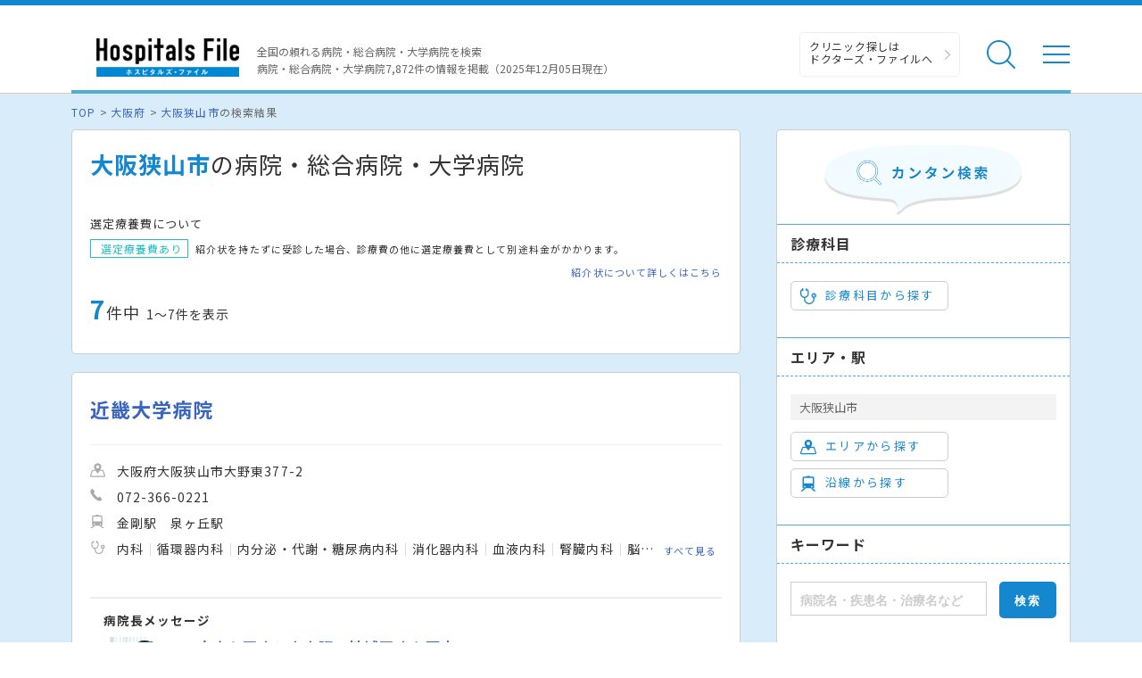

--- FILE ---
content_type: text/html; charset=utf-8
request_url: https://hospitalsfile.doctorsfile.jp/search/di1265/
body_size: 105550
content:
<!DOCTYPE html><html dir="ltr" lang="ja"><head><!--Google Tag Manager--><script>(function(w,d,s,l,i){w[l]=w[l]||[];w[l].push({'gtm.start':
new Date().getTime(),event:'gtm.js'});var f=d.getElementsByTagName(s)[0],
j=d.createElement(s),dl=l!='dataLayer'?'&l='+l:'';j.async=true;j.src=
'https://www.googletagmanager.com/gtm.js?id='+i+dl;f.parentNode.insertBefore(j,f);
})(window,document,'script','dataLayer','GTM-T6HD7LW');</script><!--End Google Tag Manager--><meta charset="UTF-8" /><title>大阪狭山市の病院・総合病院・大学病院一覧｜ホスピタルズ・ファイル</title>
<meta content="大阪狭山市の病院・総合病院・大学病院を探すならホスピタルズ・ファイル。病院の各診療科の詳細情報や診療実績、ドクターの取材記事、トピックスなどの医療情報も満載です。" name="description" />
<meta content="病院,総合病院,大学病院,国立病院,市立病院,ホスピタルズファイル,大阪狭山市" name="keywords" />
<meta content="大阪狭山市の病院・総合病院・大学病院一覧｜ホスピタルズ・ファイル" property="og:title" />
<meta content="article" property="og:type" />
<meta content="大阪狭山市の病院・総合病院・大学病院を探すならホスピタルズ・ファイル。病院の各診療科の詳細情報や診療実績、ドクターの取材記事、トピックスなどの医療情報も満載です。" property="og:description" />
<meta content="ホスピタルズ・ファイル" property="og:site_name" />
<meta content="ja_JP" property="og:locale" />
<meta content="https://hospitalsfile.doctorsfile.jp/search/di1265/" property="og:url" />
<meta content="https://hospitalsfile.doctorsfile.jp/assets/HF_OGP-edd014a28339ce219c6c457368c7c5e9.png" property="og:image" />
<meta content="article" name="type" /><meta content="width=device-width,initial-scale=1.0" name="viewport" /><meta content="R4qYeZNwUgo0bi6qpZHtYSh7zj50zKUoQ-v5s0GYGEM" name="google-site-verification"></meta><link rel='canonical' href='https://hospitalsfile.doctorsfile.jp/search/di1265/'><link href="/favicon.ico" rel="icon" /><link href="/assets/slick-6ab3e737b926c423ac5c6f185e36ea96.css" media="screen" rel="stylesheet" /><link href="/assets/slick-theme-1427bab8c3ec8c5dfe1fa61a88c3922d.css" media="screen" rel="stylesheet" /><link href="/assets/renewal_colorbox-18b94e9186ec553aeabae5c14ae4597b.css" media="screen" rel="stylesheet" /><link href="/assets/pc/style-22f225c44922a7b9b4d2195d22f4fd26.css" media="screen" rel="stylesheet" /><link href="/assets/autocomplete/renewal_jquery-ui-bee9d34f1c685ecc63be0b1ab21fcd1c.css" media="all" rel="stylesheet" /><script data-turbolinks-track="true" src="/assets/application-1946c51a0cb9964d3386eb7ba23cc5f3.js"></script><script data-turbolinks-track="true" src="/assets/search-39044831f874aadae26934393ccd1971.js"></script><script src="/assets/pc_search-5bd13fded971aa131485e25a12c4cce2.js"></script><script src="/assets/jquery.colorbox-aca51a6463b03b68e73dafde634a5341.js"></script><script src="/assets/handlebars-7a609f40f7aa82bac7896c621b31c269.js"></script><script data-turbolinks-track="true" src="/assets/renewal_search_condition-43697499347216f36ea2284b14429a2d.js"></script></head><body><!--Google Tag Manager (noscript)--><noscript><iframe height="0" src="https://www.googletagmanager.com/ns.html?id=GTM-T6HD7LW" style="display:none;visibility:hidden" width="0"></iframe></noscript><!--End Google Tag Manager (noscript)--><header class="header"><div class="header-in"><div class="header-logo"><div class="header-logo__image"><a href="/"><img alt="全国の頼れる病院・総合病院・大学病院 病院件数7872件" class="banner" src="/assets/common/logo-5c49d8911c9cf4ca4f36664c4ba30fa6.png" /></a></div></div><p class="header-data">全国の頼れる病院・総合病院・大学病院を検索<br />病院・総合病院・大学病院7,872件の情報を掲載（2025年12月05日現在）</p><ul class="header-utility"><li><a class="header-utility__df" href="https://doctorsfile.jp" target="_blank">クリニック探しは<br /> ドクターズ・ファイルへ</a></li><li class="header-utility__list"><div class="header-utility__item header-utility__item--search js-header-search">検索</div><div class="header-search"><div class="freesearch"><div class="refine-box"><form accept-charset="UTF-8" action="/search/conditions/" method="post"><div style="display:none"><input name="utf8" type="hidden" value="&#x2713;" /><input name="authenticity_token" type="hidden" value="GtIz/eAk5X6fxNKQyjNqHQeAG4iK2wX+6Tx4OZ5nvp4=" /></div><div class="header-search-in"><div class="header-search__word"><input class="freekeyword general header-search__input input-text" id="conds_keyword" name="conds[keyword]" placeholder="キーワードで探す：エリア・病院名・疾患名・治療名など" type="text" value="" /></div><input class="freeword_submit header-search__button button" type="submit" value="検索" /><div class="header-search__close js-header-search-close">キャンセル</div></div></form></div></div></div></li><li class="header-utility__list"><div class="header-utility__item header-utility__item--menu js-header-menu">メニュー</div></li></ul><div class="header-nav"><div class="box-in menu box-column"><div class="menu__box box-column__3"><p class="menu__heading"><i class="ico-symptoms menu__icon"></i>症状から探す</p><ul class="menu-primary"><li class="menu-primary__list"><a class="menu-primary__item" href="https://doctorsfile.jp/medication_symptoms/" target="_blank">症状から探すTOPへ</a><ul class="menu-secondary"><li class="menu-secondary__list"><a class="menu-secondary__item js-scroll" href="https://doctorsfile.jp/medication_symptoms/#subcategory_30" target="_blank">女性特有の症状</a></li><li class="menu-secondary__list"><a class="menu-secondary__item js-scroll" href="https://doctorsfile.jp/medication_symptoms/#subcategory_31" target="_blank">男性特有の症状</a></li><li class="menu-secondary__list"><a class="menu-secondary__item js-scroll" href="https://doctorsfile.jp/medication_symptoms/#subcategory_32" target="_blank">子どもによく見られる症状</a></li><li class="menu-secondary__list"><a class="menu-secondary__item js-scroll" href="https://doctorsfile.jp/medication_symptoms/#subcategory_33" target="_blank">高齢者によく見られる症状</a></li></ul></li></ul></div><div class="menu__box box-column__3"><p class="menu__heading"><i class="ico-sick menu__icon"></i>病気を知る</p><ul class="menu-primary"><li class="menu-primary__list"><a class="menu-primary__item" href="https://doctorsfile.jp/medication/" target="_blank">病気一覧へ</a><ul class="menu-secondary"><li class="menu-secondary__list"><a class="menu-secondary__item" href="https://doctorsfile.jp/medication/search/7/" target="_blank">脳の病気一覧</a></li><li class="menu-secondary__list"><a class="menu-secondary__item" href="https://doctorsfile.jp/medication/search/3/" target="_blank">眼の病気一覧</a></li><li class="menu-secondary__list"><a class="menu-secondary__item" href="https://doctorsfile.jp/medication/search/6/" target="_blank">口・喉の病気一覧</a></li><li class="menu-secondary__list"><a class="menu-secondary__item" href="https://doctorsfile.jp/medication/search/12/" target="_blank">呼吸器・胸の病気一覧</a></li><li class="menu-secondary__list"><a class="menu-secondary__item" href="https://doctorsfile.jp/medication/search/13/" target="_blank">おなかの病気一覧</a></li><li class="menu-secondary__list"><a class="menu-secondary__item" href="https://doctorsfile.jp/medication/search/24/" target="_blank">腰の病気一覧</a></li><li class="menu-secondary__list"><a class="menu-secondary__item" href="https://doctorsfile.jp/medication/search/22/" target="_blank">泌尿器の病気一覧</a></li><li class="menu-secondary__list"><a class="menu-secondary__item" href="https://doctorsfile.jp/medication/search/29/" target="_blank">こころの病気一覧</a></li><li class="menu-secondary__list"><a class="menu-secondary__item" href="https://doctorsfile.jp/medication/search/25/" target="_blank">血液の病気一覧</a></li><li class="menu-secondary__list"><a class="menu-secondary__item" href="https://doctorsfile.jp/medication/search/26/" target="_blank">神経の病気一覧</a></li></ul></li></ul></div><div class="menu__box box-column__3"><p class="menu__heading"><i class="ico-hospital menu__icon"></i>病院を探す</p><ul class="menu-primary"><li class="menu-primary__list"><a class="menu-primary__item" href="/#main-search">病院検索TOPへ</a><ul class="menu-secondary"><li class="menu-secondary__list"><a class="menu-secondary__item" href="https://hospitalsfile.doctorsfile.jp/search/ms1/">内科がある病院一覧</a></li><li class="menu-secondary__list"><a class="menu-secondary__item" href="https://hospitalsfile.doctorsfile.jp/search/ms26/">外科がある病院一覧</a></li><li class="menu-secondary__list"><a class="menu-secondary__item" href="https://hospitalsfile.doctorsfile.jp/search/ms44_ms46/">産婦人科・婦人科がある病院一覧</a></li><li class="menu-secondary__list"><a class="menu-secondary__item" href="https://hospitalsfile.doctorsfile.jp/search/ms47/">小児科がある病院一覧</a></li><li class="menu-secondary__list"><a class="menu-secondary__item" href="https://hospitalsfile.doctorsfile.jp/search/ms52/">皮膚科がある病院一覧</a></li><li class="menu-secondary__list"><a class="menu-secondary__item" href="https://hospitalsfile.doctorsfile.jp/search/ms54/">眼科がある病院一覧</a></li><li class="menu-secondary__list"><a class="menu-secondary__item" href="https://hospitalsfile.doctorsfile.jp/search/ms55/">耳鼻咽喉科がある病院一覧</a></li><li class="menu-secondary__list"><a class="menu-secondary__item" href="https://hospitalsfile.doctorsfile.jp/search/ms60/">泌尿器科がある病院一覧</a></li><li class="menu-secondary__list"><a class="menu-secondary__item" href="https://hospitalsfile.doctorsfile.jp/search/ms67/">放射線科がある病院一覧</a></li><li class="menu-secondary__list"><a class="menu-secondary__item" href="https://hospitalsfile.doctorsfile.jp/search/ms61/">精神科がある病院一覧</a></li><li class="menu-secondary__list"><a class="menu-secondary__item" href="https://hospitalsfile.doctorsfile.jp/search/ms72_ms75/">歯科・口腔外科がある病院一覧</a></li></ul></li></ul></div><div class="menu-other"><ul class="menu-other__wrap"><li class="menu-other__list"><a class="menu-other__item" href="https://doctorsfile.jp" target="_blank"><div class="menu-other__image"><img alt="ドクターズ・ファイル" src="/assets/common/logo_df-12d38c3f131f00be33d4854fdcfc25b0.png" /></div><p class="menu-other__desc">全国のクリニックを独自取材をもとにご紹介する医療情報サイト「ドクターズ・ファイル」</p></a></li><li class="menu-other__list"><a class="menu-other__item" href="https://doctorsfile.jp/jobs/" target="_blank"><div class="menu-other__image"><img alt="ドクターズ・ファイル ジョブズ" src="/assets/common/logo_dfj-87643285e1e3fd89f3d492f278e0ec2d.png" /></div><p class="menu-other__desc">看護師・歯科衛生士・受付スタッフなど医療従事者向け求人情報サイト「ドクターズ・ファイル ジョブズ」</p></a></li><li class="menu-other__list"><a class="menu-other__item" href="http://kaifukuki.doctorsfile.jp/" target="_blank"><div class="menu-other__image"><img alt="回復期リハビリテーション.net" src="/assets/common/logo_kaifukuki-d233901d49cce41e570e28e581a32b36.jpg" /></div><p class="menu-other__desc">回復期のリハビリテーションに関する情報をご紹介する「回復期リハビリテーション.net」</p></a></li><li class="menu-other__list"><a class="menu-other__item" href="https://animal.doctorsfile.jp" target="_blank"><div class="menu-other__image"><img alt="動物病院ドクターズ・ファイル" src="/assets/common/logo_df_animal-deb6ed9fd1f7cdf966eaf7f3f7e877cb.png" /></div><p class="menu-other__desc">動物病院や獣医師を独自取材を基にご紹介する動物病院情報サイト「動物病院ドクターズ・ファイル」</p></a></li></ul></div></div></div></div></header><main class="main"><!--##### メインコンテンツエリア start #####--><main class="main"><div class="box03"><!--##### パンくず start #####--><ol class="pkz"><li class="pkz__list"><a class="pkz__link" href="/">TOP</a></li><li class="pkz__list"> <a class="pkz__link" href="/search/st27/">大阪府</a></li><li class="pkz__list"> <a class="pkz__link" href="/search/di1265/">大阪狭山市</a>の検索結果</li></ol><!--##### パンくず end #####--><!--##### メイン・サブカラム構成 start #####--><div class="box-in box-column box-content--connect"><!--##### 検索結果 start #####--><div class="box-column__main box-column__main--noback"><div class="search box-column__box"><h1 class="search__heading"><strong>大阪狭山市</strong>の病院・総合病院・大学病院</h1><!--選定療養費について start--><div class="search-expenses"><p class="search-expenses__heading">選定療養費について</p><p class="search-expenses__text"><span class="search-expenses__tag">選定療養費あり</span> 紹介状を持たずに受診した場合、診療費の他に選定療養費として別途料金がかかります。</p><a class="search-expenses__link" href="/reference_letter/">紹介状について詳しくはこちら</a></div><!--選定療養費について end--><!--件数表示・地図リンク start--><div class="search-info"><p class="search__count"><strong>7</strong>件中<span>1〜7件を表示</span></p></div><!--件数表示・地図リンク end--></div><!--##### 検索結果 一覧 start #####--><!--1件 start--><div class="search box-column__box"><div class="result"><div class="result-in js-result-link"><div class="result-header"><a class="result__name" href="/h/1048670/">近畿大学病院</a></div><!--病院画像・データ start--><div class="box-column"><ul class="result-data"><li class="result-data__list"><i class="ico-area-gray result-data__icon"></i>大阪府大阪狭山市大野東377-2</li><li class="result-data__list"><i class="ico-tel-gray result-data__icon"></i>072-366-0221</li><li class="result-data__list"><i class="ico-railway-gray result-data__icon"></i><span>金剛駅　</span><span>泉ヶ丘駅　</span></li><li class="result-data__list"><i class="ico-subject-gray result-data__icon"></i><ul class="result-data-subject"><li class="result-data-subject__list">内科</li><li class="result-data-subject__list">循環器内科</li><li class="result-data-subject__list">内分泌・代謝・糖尿病内科</li><li class="result-data-subject__list">消化器内科</li><li class="result-data-subject__list">血液内科</li><li class="result-data-subject__list">腎臓内科</li><li class="result-data-subject__list">脳神経内科</li><li class="result-data-subject__list">腫瘍内科</li><li class="result-data-subject__list">呼吸器・アレルギー科</li><li class="result-data-subject__list">小児・思春期内科</li><li class="result-data-subject__list">小児・思春期外科</li><li class="result-data-subject__list">外科</li><li class="result-data-subject__list">脳神経外科</li><li class="result-data-subject__list">心臓血管外科</li><li class="result-data-subject__list">整形外科</li><li class="result-data-subject__list">皮膚科</li><li class="result-data-subject__list">形成外科</li><li class="result-data-subject__list">泌尿器科</li><li class="result-data-subject__list">眼科</li><li class="result-data-subject__list">耳鼻咽喉科</li><li class="result-data-subject__list">頭頸部外科</li><li class="result-data-subject__list">産婦人科</li><li class="result-data-subject__list">放射線治療科</li><li class="result-data-subject__list">放射線診断科</li><li class="result-data-subject__list">歯科口腔外科</li><li class="result-data-subject__list">漢方内科</li><li class="result-data-subject__list">病理診断科</li><li class="result-data-subject__list">リハビリテーション科</li><li class="result-data-subject__list">中央手術部・ICU部門</li><li class="result-data-subject__list">人工透析部</li><li class="result-data-subject__list">NICU部門</li><li class="result-data-subject__list">遺伝子診療部門</li><li class="result-data-subject__list">救急科</li><li class="result-data-subject__list">麻酔科</li></ul><a class="result-more" href="/h/1048670/#subject">すべて見る</a></li></ul></div><!--診療時間 start--><!--診療時間 end--><!--病院画像・データ end--><!--特徴・検査 start--><!--特徴・検査 end--><!--院長メッセージ start--><a class="result-box" href="/h/1048670/cm/"><div class="result-box__title">病院長メッセージ</div><div class="result-box__box"><div class="result-box__image"><img alt="" class="lozad" data-src="https://prod-hf-public.s3.amazonaws.com/uploads/chief_message/img/2239/main_20230731_%E8%BF%91%E5%A4%A7_%E6%9D%B1%E7%94%B0-%E6%9C%89%E6%99%BA%E7%97%85%E9%99%A2%E9%95%B7.jpg" src="/assets/loading-60b34fb692c618a6ca772a78a9432fbc.jpg" /></div><div class="result-box__data"><div class="result-box__message">高度な医療と南大阪の地域医療を両立</div><p>東田 有智 病院長</p></div></div></a><!--院長メッセージ end--><!--特徴 start--><!--注目の診療科 start--><!--各種リンク start--><!--各種リンク end--></div></div></div><!--1件 end--><!--1件 start--><div class="search box-column__box"><div class="result"><div class="result-in js-result-link"><div class="result-header"><a class="result__name" href="/h/1048546/">青葉丘病院</a></div><!--病院画像・データ start--><div class="box-column"><ul class="result-data"><li class="result-data__list"><i class="ico-area-gray result-data__icon"></i>大阪府大阪狭山市東池尻1丁目2198-1</li><li class="result-data__list"><i class="ico-tel-gray result-data__icon"></i>072-365-3821</li><li class="result-data__list"><i class="ico-railway-gray result-data__icon"></i><span>大阪狭山市駅　</span></li><li class="result-data__list"><i class="ico-subject-gray result-data__icon"></i><ul class="result-data-subject"><li class="result-data-subject__list">歯科</li><li class="result-data-subject__list">精神科</li><li class="result-data-subject__list">放射線科</li><li class="result-data-subject__list">リハビリテーション科</li><li class="result-data-subject__list">内科</li><li class="result-data-subject__list">整形外科</li></ul><a class="result-more" href="/h/1048546/#subject">すべて見る</a></li></ul></div><!--診療時間 start--><!--診療時間 end--><!--病院画像・データ end--><!--特徴・検査 start--><!--特徴・検査 end--><!--院長メッセージ start--><!--院長メッセージ end--><!--特徴 start--><!--注目の診療科 start--><!--各種リンク start--><!--各種リンク end--></div></div></div><!--1件 end--><!--1件 start--><div class="search box-column__box"><div class="result"><div class="result-in js-result-link"><div class="result-header"><a class="result__name" href="/h/1048668/">さくら会病院</a></div><!--病院画像・データ start--><div class="box-column"><ul class="result-data"><li class="result-data__list"><i class="ico-area-gray result-data__icon"></i>大阪府大阪狭山市半田5丁目2610-1</li><li class="result-data__list"><i class="ico-tel-gray result-data__icon"></i>072-366-5757</li><li class="result-data__list"><i class="ico-railway-gray result-data__icon"></i><span>金剛駅　</span></li><li class="result-data__list"><i class="ico-subject-gray result-data__icon"></i><ul class="result-data-subject"><li class="result-data-subject__list">整形外科</li><li class="result-data-subject__list">心臓血管外科</li><li class="result-data-subject__list">リハビリテーション科</li><li class="result-data-subject__list">内科</li><li class="result-data-subject__list">外科</li><li class="result-data-subject__list">形成外科</li><li class="result-data-subject__list">神経内科</li><li class="result-data-subject__list">放射線科</li><li class="result-data-subject__list">脳神経外科</li></ul><a class="result-more" href="/h/1048668/#subject">すべて見る</a></li></ul></div><!--診療時間 start--><!--診療時間 end--><!--病院画像・データ end--><!--特徴・検査 start--><!--特徴・検査 end--><!--院長メッセージ start--><!--院長メッセージ end--><!--特徴 start--><!--注目の診療科 start--><!--各種リンク start--><!--各種リンク end--></div></div></div><!--1件 end--><!--1件 start--><div class="search box-column__box"><div class="result"><div class="result-in js-result-link"><div class="result-header"><a class="result__name" href="/h/1048671/">辻本病院</a></div><!--病院画像・データ start--><div class="box-column"><ul class="result-data"><li class="result-data__list"><i class="ico-area-gray result-data__icon"></i>大阪府大阪狭山市池之原2丁目1128-2</li><li class="result-data__list"><i class="ico-tel-gray result-data__icon"></i>072-366-5131</li><li class="result-data__list"><i class="ico-railway-gray result-data__icon"></i><span>大阪狭山市駅　</span></li><li class="result-data__list"><i class="ico-subject-gray result-data__icon"></i><ul class="result-data-subject"><li class="result-data-subject__list">リハビリテーション科</li><li class="result-data-subject__list">内科</li><li class="result-data-subject__list">整形外科</li><li class="result-data-subject__list">神経内科</li><li class="result-data-subject__list">脳神経外科</li><li class="result-data-subject__list">外科</li><li class="result-data-subject__list">放射線科</li><li class="result-data-subject__list">形成外科</li><li class="result-data-subject__list">心臓血管外科</li><li class="result-data-subject__list">胃腸科</li></ul><a class="result-more" href="/h/1048671/#subject">すべて見る</a></li></ul></div><!--診療時間 start--><!--診療時間 end--><!--病院画像・データ end--><!--特徴・検査 start--><!--特徴・検査 end--><!--院長メッセージ start--><!--院長メッセージ end--><!--特徴 start--><!--注目の診療科 start--><!--各種リンク start--><!--各種リンク end--></div></div></div><!--1件 end--><!--1件 start--><div class="search box-column__box"><div class="result"><div class="result-in js-result-link"><div class="result-header"><a class="result__name" href="/h/1048672/">兵田病院</a></div><!--病院画像・データ start--><div class="box-column"><ul class="result-data"><li class="result-data__list"><i class="ico-area-gray result-data__icon"></i>大阪府大阪狭山市山本東1394-1</li><li class="result-data__list"><i class="ico-tel-gray result-data__icon"></i>072-366-2345</li><li class="result-data__list"><i class="ico-railway-gray result-data__icon"></i><span>北野田駅　</span></li><li class="result-data__list"><i class="ico-subject-gray result-data__icon"></i><ul class="result-data-subject"><li class="result-data-subject__list">リハビリテーション科</li><li class="result-data-subject__list">内科</li><li class="result-data-subject__list">整形外科</li><li class="result-data-subject__list">歯科</li><li class="result-data-subject__list">外科</li><li class="result-data-subject__list">リウマチ科</li><li class="result-data-subject__list">放射線科</li><li class="result-data-subject__list">ペインクリニック科</li></ul><a class="result-more" href="/h/1048672/#subject">すべて見る</a></li></ul></div><!--診療時間 start--><!--診療時間 end--><!--病院画像・データ end--><!--特徴・検査 start--><!--特徴・検査 end--><!--院長メッセージ start--><!--院長メッセージ end--><!--特徴 start--><!--注目の診療科 start--><!--各種リンク start--><!--各種リンク end--></div></div></div><!--1件 end--><!--1件 start--><div class="search box-column__box"><div class="result"><div class="result-in js-result-link"><div class="result-header"><a class="result__name" href="/h/1048669/">樫本病院</a></div><!--病院画像・データ start--><div class="box-column"><ul class="result-data"><li class="result-data__list"><i class="ico-area-gray result-data__icon"></i>大阪府大阪狭山市東茱萸木4丁目1151</li><li class="result-data__list"><i class="ico-tel-gray result-data__icon"></i>072-366-1818</li><li class="result-data__list"><i class="ico-railway-gray result-data__icon"></i><span>滝谷駅　</span></li><li class="result-data__list"><i class="ico-subject-gray result-data__icon"></i><ul class="result-data-subject"><li class="result-data-subject__list">消化器外科</li><li class="result-data-subject__list">整形外科</li><li class="result-data-subject__list">リハビリテーション科</li><li class="result-data-subject__list">泌尿器科</li><li class="result-data-subject__list">脳神経外科</li><li class="result-data-subject__list">皮膚科</li><li class="result-data-subject__list">内科</li><li class="result-data-subject__list">外科</li><li class="result-data-subject__list">眼科</li><li class="result-data-subject__list">形成外科</li><li class="result-data-subject__list">心臓血管外科</li><li class="result-data-subject__list">消化器科</li><li class="result-data-subject__list">循環器科</li><li class="result-data-subject__list">肛門科</li></ul><a class="result-more" href="/h/1048669/#subject">すべて見る</a></li></ul></div><!--診療時間 start--><!--診療時間 end--><!--病院画像・データ end--><!--特徴・検査 start--><!--特徴・検査 end--><!--院長メッセージ start--><!--院長メッセージ end--><!--特徴 start--><!--注目の診療科 start--><!--各種リンク start--><!--各種リンク end--></div></div></div><!--1件 end--><!--1件 start--><div class="search box-column__box"><div class="result"><div class="result-in js-result-link"><div class="result-header"><a class="result__name" href="/h/1048667/">大阪さやま病院</a></div><!--病院画像・データ start--><div class="box-column"><ul class="result-data"><li class="result-data__list"><i class="ico-area-gray result-data__icon"></i>大阪府大阪狭山市岩室3丁目216-1</li><li class="result-data__list"><i class="ico-tel-gray result-data__icon"></i>072-365-0181</li><li class="result-data__list"><i class="ico-railway-gray result-data__icon"></i><span>金剛駅　</span></li><li class="result-data__list"><i class="ico-subject-gray result-data__icon"></i><ul class="result-data-subject"><li class="result-data-subject__list">精神科</li><li class="result-data-subject__list">歯科</li><li class="result-data-subject__list">内科</li><li class="result-data-subject__list">心療内科</li></ul></li></ul></div><!--診療時間 start--><!--診療時間 end--><!--病院画像・データ end--><!--特徴・検査 start--><!--特徴・検査 end--><!--院長メッセージ start--><!--院長メッセージ end--><!--特徴 start--><!--注目の診療科 start--><!--各種リンク start--><!--各種リンク end--></div></div></div><!--1件 end--><!--##### 検索結果 一覧 end #####--><!--##### ページネート start #####--><div class="search box-column__box"><p class="pagination-count">7件中&nbsp;1～7件を表示</p><div class="pagination"><a class="pagination__prev is-disabled" href="/search/di1265/">前へ</a><span class="pagination__number is-current">1</span><a class="pagination__next is-disabled" href="/search/di1265/">次へ</a></div></div><!--##### ページネート end #####--></div><!--##### 検索結果 end #####--><!--##### 絞り込み start #####--><div class="refine box-column__side"><form accept-charset="UTF-8" action="/search/conditions/" id="search_form" method="post"><div style="display:none"><input name="utf8" type="hidden" value="&#x2713;" /><input name="authenticity_token" type="hidden" value="GtIz/eAk5X6fxNKQyjNqHQeAG4iK2wX+6Tx4OZ5nvp4=" /></div><div class="refine-header"><div class="refine-header__image"><img alt="カンタン検索" src="/assets/search/tit_search-fd59bc382bf2c52c02d0af45bf9c0a61.png" /></div></div><!--診療科目から探す start--><div class="refine-box"><p class="refine__heading">診療科目</p><div class="checked_medical_subject"></div><a class="refine__button js-modal" data-type="subject" href="#select-subject"><i class="ico-subject refine__icon"></i>診療科目から探す</a></div><!--診療科目から探す end--><!--エリア・駅 start--><div class="refine-box"><p class="refine__heading">エリア・駅</p><p class="refine__item">大阪狭山市</p><div class="checked_district checked_station"><input id="conds_districts_" name="conds[districts][]" type="hidden" value="1265" /></div><a class="refine__button js-modal" data-type="district" href="#select-state_district"><i class="ico-area refine__icon"></i>エリアから探す</a><a class="refine__button js-modal" href="#select-state_line"><i class="ico-railway refine__icon"></i>沿線から探す</a></div><!--エリア・駅 end--><!--キーワード start--><div class="refine-box"><p class="refine__heading">キーワード</p><div class="refine-keyword"><div class="refine-keyword__word"><input class="refine-keyword__input input-text js-suggest freekeyword" id="conds_keyword" name="conds[keyword]" placeholder="病院名・疾患名・治療名など" type="text" /></div><input class="refine-keyword__button button" type="submit" value="検索" /></div></div><!--キーワード end--><p class="refine-clear"><a class="refine-clear__link" href="/s/reset/">すべてをクリア</a></p></form></div><!--##### 絞り込み end #####--><!--##### エリアを選択する start #####--><div class="modal-inline"><form class="modal-search" id="select-state_district"><!--##### 都道府県選択 start #####--><div class="modal-search-in js-prefecture-panel"><p class="modal-search__heading"><i class="ico-area modal-search__icon"></i>エリアから探す</p><!--スクロール領域 start--><div class="modal-search-wrap"><!--##### 選択カテゴリ start #####--><div class="search-category"><p class="search-category__title"><i class="search-category__icon">▼</i> 下記からエリアを選択する「都道府県」を選んでください。</p><table class="table-link"><!--1地域 start--><tr><th class="table-link__head--large">関東</th><td class="table-link__data--large"><ul class="search-link"><li class="search-link__list"><a class="search-link__item js-modal-district" data-id="13" href="javascript:void(0);">東京都</a></li><li class="search-link__list"><a class="search-link__item js-modal-district" data-id="14" href="javascript:void(0);">神奈川県</a></li><li class="search-link__list"><a class="search-link__item js-modal-district" data-id="11" href="javascript:void(0);">埼玉県</a></li><li class="search-link__list"><a class="search-link__item js-modal-district" data-id="12" href="javascript:void(0);">千葉県</a></li><li class="search-link__list"><a class="search-link__item js-modal-district" data-id="9" href="javascript:void(0);">栃木県</a></li><li class="search-link__list"><a class="search-link__item js-modal-district" data-id="8" href="javascript:void(0);">茨城県</a></li><li class="search-link__list"><a class="search-link__item js-modal-district" data-id="10" href="javascript:void(0);">群馬県</a></li></ul></td></tr><!--1地域 end--><!--1地域 start--><tr><th class="table-link__head--large">関西</th><td class="table-link__data--large"><ul class="search-link"><li class="search-link__list"><a class="search-link__item js-modal-district" data-id="27" href="javascript:void(0);">大阪府</a></li><li class="search-link__list"><a class="search-link__item js-modal-district" data-id="28" href="javascript:void(0);">兵庫県</a></li><li class="search-link__list"><a class="search-link__item js-modal-district" data-id="26" href="javascript:void(0);">京都府</a></li><li class="search-link__list"><a class="search-link__item js-modal-district" data-id="25" href="javascript:void(0);">滋賀県</a></li><li class="search-link__list"><a class="search-link__item js-modal-district" data-id="29" href="javascript:void(0);">奈良県</a></li><li class="search-link__list"><a class="search-link__item js-modal-district" data-id="30" href="javascript:void(0);">和歌山県</a></li></ul></td></tr><!--1地域 end--><!--1地域 start--><tr><th class="table-link__head--large">東海</th><td class="table-link__data--large"><ul class="search-link"><li class="search-link__list"><a class="search-link__item js-modal-district" data-id="23" href="javascript:void(0);">愛知県</a></li><li class="search-link__list"><a class="search-link__item js-modal-district" data-id="21" href="javascript:void(0);">岐阜県</a></li><li class="search-link__list"><a class="search-link__item js-modal-district" data-id="22" href="javascript:void(0);">静岡県</a></li><li class="search-link__list"><a class="search-link__item js-modal-district" data-id="24" href="javascript:void(0);">三重県</a></li></ul></td></tr><!--1地域 end--><!--1地域 start--><tr><th class="table-link__head--large">北海道</th><td class="table-link__data--large"><ul class="search-link"><li class="search-link__list"><a class="search-link__item js-modal-district" data-id="1" href="javascript:void(0);">北海道</a></li></ul></td></tr><!--1地域 end--><!--1地域 start--><tr><th class="table-link__head--large">東北</th><td class="table-link__data--large"><ul class="search-link"><li class="search-link__list"><a class="search-link__item js-modal-district" data-id="2" href="javascript:void(0);">青森県</a></li><li class="search-link__list"><a class="search-link__item js-modal-district" data-id="5" href="javascript:void(0);">秋田県</a></li><li class="search-link__list"><a class="search-link__item js-modal-district" data-id="6" href="javascript:void(0);">山形県</a></li><li class="search-link__list"><a class="search-link__item js-modal-district" data-id="3" href="javascript:void(0);">岩手県</a></li><li class="search-link__list"><a class="search-link__item js-modal-district" data-id="4" href="javascript:void(0);">宮城県</a></li><li class="search-link__list"><a class="search-link__item js-modal-district" data-id="7" href="javascript:void(0);">福島県</a></li></ul></td></tr><!--1地域 end--><!--1地域 start--><tr><th class="table-link__head--large">甲信越・北陸</th><td class="table-link__data--large"><ul class="search-link"><li class="search-link__list"><a class="search-link__item js-modal-district" data-id="15" href="javascript:void(0);">新潟県</a></li><li class="search-link__list"><a class="search-link__item js-modal-district" data-id="19" href="javascript:void(0);">山梨県</a></li><li class="search-link__list"><a class="search-link__item js-modal-district" data-id="20" href="javascript:void(0);">長野県</a></li><li class="search-link__list"><a class="search-link__item js-modal-district" data-id="17" href="javascript:void(0);">石川県</a></li><li class="search-link__list"><a class="search-link__item js-modal-district" data-id="16" href="javascript:void(0);">富山県</a></li><li class="search-link__list"><a class="search-link__item js-modal-district" data-id="18" href="javascript:void(0);">福井県</a></li></ul></td></tr><!--1地域 end--><!--1地域 start--><tr><th class="table-link__head--large">中国・四国</th><td class="table-link__data--large"><ul class="search-link"><li class="search-link__list"><a class="search-link__item js-modal-district" data-id="33" href="javascript:void(0);">岡山県</a></li><li class="search-link__list"><a class="search-link__item js-modal-district" data-id="34" href="javascript:void(0);">広島県</a></li><li class="search-link__list"><a class="search-link__item js-modal-district" data-id="31" href="javascript:void(0);">鳥取県</a></li><li class="search-link__list"><a class="search-link__item js-modal-district" data-id="32" href="javascript:void(0);">島根県</a></li><li class="search-link__list"><a class="search-link__item js-modal-district" data-id="35" href="javascript:void(0);">山口県</a></li><li class="search-link__list"><a class="search-link__item js-modal-district" data-id="37" href="javascript:void(0);">香川県</a></li><li class="search-link__list"><a class="search-link__item js-modal-district" data-id="36" href="javascript:void(0);">徳島県</a></li><li class="search-link__list"><a class="search-link__item js-modal-district" data-id="38" href="javascript:void(0);">愛媛県</a></li><li class="search-link__list"><a class="search-link__item js-modal-district" data-id="39" href="javascript:void(0);">高知県</a></li></ul></td></tr><!--1地域 end--><!--1地域 start--><tr><th class="table-link__head--large">九州・沖縄</th><td class="table-link__data--large"><ul class="search-link"><li class="search-link__list"><a class="search-link__item js-modal-district" data-id="40" href="javascript:void(0);">福岡県</a></li><li class="search-link__list"><a class="search-link__item js-modal-district" data-id="41" href="javascript:void(0);">佐賀県</a></li><li class="search-link__list"><a class="search-link__item js-modal-district" data-id="42" href="javascript:void(0);">長崎県</a></li><li class="search-link__list"><a class="search-link__item js-modal-district" data-id="43" href="javascript:void(0);">熊本県</a></li><li class="search-link__list"><a class="search-link__item js-modal-district" data-id="44" href="javascript:void(0);">大分県</a></li><li class="search-link__list"><a class="search-link__item js-modal-district" data-id="45" href="javascript:void(0);">宮崎県</a></li><li class="search-link__list"><a class="search-link__item js-modal-district" data-id="46" href="javascript:void(0);">鹿児島県</a></li><li class="search-link__list"><a class="search-link__item js-modal-district" data-id="47" href="javascript:void(0);">沖縄県</a></li></ul></td></tr><!--1地域 end--></table></div><!--##### 選択カテゴリ start #####--></div><!--スクロール領域 end--></div><!--##### 都道府県選択 end #####--></form></div><!--##### エリアを選択する end #####--><!--##### エリアを選択する start #####--><div class="modal-inline"><form class="modal-search" id="select-state_line"><!--##### 都道府県選択 start #####--><div class="modal-search-in js-prefecture-panel"><p class="modal-search__heading"><i class="ico-railway modal-search__icon"></i>沿線から探す</p><!--スクロール領域 start--><div class="modal-search-wrap"><!--##### 選択カテゴリ start #####--><div class="search-category"><p class="search-category__title"><i class="search-category__icon">▼</i> 下記から沿線を選択する「都道府県」を選んでください。</p><table class="table-link"><!--1地域 start--><tr><th class="table-link__head--large">関東</th><td class="table-link__data--large"><ul class="search-link"><li class="search-link__list"><a class="search-link__item js-modal-line" data-id="13" href="javascript:void(0);">東京都</a></li><li class="search-link__list"><a class="search-link__item js-modal-line" data-id="14" href="javascript:void(0);">神奈川県</a></li><li class="search-link__list"><a class="search-link__item js-modal-line" data-id="11" href="javascript:void(0);">埼玉県</a></li><li class="search-link__list"><a class="search-link__item js-modal-line" data-id="12" href="javascript:void(0);">千葉県</a></li><li class="search-link__list"><a class="search-link__item js-modal-line" data-id="9" href="javascript:void(0);">栃木県</a></li><li class="search-link__list"><a class="search-link__item js-modal-line" data-id="8" href="javascript:void(0);">茨城県</a></li><li class="search-link__list"><a class="search-link__item js-modal-line" data-id="10" href="javascript:void(0);">群馬県</a></li></ul></td></tr><!--1地域 end--><!--1地域 start--><tr><th class="table-link__head--large">関西</th><td class="table-link__data--large"><ul class="search-link"><li class="search-link__list"><a class="search-link__item js-modal-line" data-id="27" href="javascript:void(0);">大阪府</a></li><li class="search-link__list"><a class="search-link__item js-modal-line" data-id="28" href="javascript:void(0);">兵庫県</a></li><li class="search-link__list"><a class="search-link__item js-modal-line" data-id="26" href="javascript:void(0);">京都府</a></li><li class="search-link__list"><a class="search-link__item js-modal-line" data-id="25" href="javascript:void(0);">滋賀県</a></li><li class="search-link__list"><a class="search-link__item js-modal-line" data-id="29" href="javascript:void(0);">奈良県</a></li><li class="search-link__list"><a class="search-link__item js-modal-line" data-id="30" href="javascript:void(0);">和歌山県</a></li></ul></td></tr><!--1地域 end--><!--1地域 start--><tr><th class="table-link__head--large">東海</th><td class="table-link__data--large"><ul class="search-link"><li class="search-link__list"><a class="search-link__item js-modal-line" data-id="23" href="javascript:void(0);">愛知県</a></li><li class="search-link__list"><a class="search-link__item js-modal-line" data-id="21" href="javascript:void(0);">岐阜県</a></li><li class="search-link__list"><a class="search-link__item js-modal-line" data-id="22" href="javascript:void(0);">静岡県</a></li><li class="search-link__list"><a class="search-link__item js-modal-line" data-id="24" href="javascript:void(0);">三重県</a></li></ul></td></tr><!--1地域 end--><!--1地域 start--><tr><th class="table-link__head--large">北海道</th><td class="table-link__data--large"><ul class="search-link"><li class="search-link__list"><a class="search-link__item js-modal-line" data-id="1" href="javascript:void(0);">北海道</a></li></ul></td></tr><!--1地域 end--><!--1地域 start--><tr><th class="table-link__head--large">東北</th><td class="table-link__data--large"><ul class="search-link"><li class="search-link__list"><a class="search-link__item js-modal-line" data-id="2" href="javascript:void(0);">青森県</a></li><li class="search-link__list"><a class="search-link__item js-modal-line" data-id="5" href="javascript:void(0);">秋田県</a></li><li class="search-link__list"><a class="search-link__item js-modal-line" data-id="6" href="javascript:void(0);">山形県</a></li><li class="search-link__list"><a class="search-link__item js-modal-line" data-id="3" href="javascript:void(0);">岩手県</a></li><li class="search-link__list"><a class="search-link__item js-modal-line" data-id="4" href="javascript:void(0);">宮城県</a></li><li class="search-link__list"><a class="search-link__item js-modal-line" data-id="7" href="javascript:void(0);">福島県</a></li></ul></td></tr><!--1地域 end--><!--1地域 start--><tr><th class="table-link__head--large">甲信越・北陸</th><td class="table-link__data--large"><ul class="search-link"><li class="search-link__list"><a class="search-link__item js-modal-line" data-id="15" href="javascript:void(0);">新潟県</a></li><li class="search-link__list"><a class="search-link__item js-modal-line" data-id="19" href="javascript:void(0);">山梨県</a></li><li class="search-link__list"><a class="search-link__item js-modal-line" data-id="20" href="javascript:void(0);">長野県</a></li><li class="search-link__list"><a class="search-link__item js-modal-line" data-id="17" href="javascript:void(0);">石川県</a></li><li class="search-link__list"><a class="search-link__item js-modal-line" data-id="16" href="javascript:void(0);">富山県</a></li><li class="search-link__list"><a class="search-link__item js-modal-line" data-id="18" href="javascript:void(0);">福井県</a></li></ul></td></tr><!--1地域 end--><!--1地域 start--><tr><th class="table-link__head--large">中国・四国</th><td class="table-link__data--large"><ul class="search-link"><li class="search-link__list"><a class="search-link__item js-modal-line" data-id="33" href="javascript:void(0);">岡山県</a></li><li class="search-link__list"><a class="search-link__item js-modal-line" data-id="34" href="javascript:void(0);">広島県</a></li><li class="search-link__list"><a class="search-link__item js-modal-line" data-id="31" href="javascript:void(0);">鳥取県</a></li><li class="search-link__list"><a class="search-link__item js-modal-line" data-id="32" href="javascript:void(0);">島根県</a></li><li class="search-link__list"><a class="search-link__item js-modal-line" data-id="35" href="javascript:void(0);">山口県</a></li><li class="search-link__list"><a class="search-link__item js-modal-line" data-id="37" href="javascript:void(0);">香川県</a></li><li class="search-link__list"><a class="search-link__item js-modal-line" data-id="36" href="javascript:void(0);">徳島県</a></li><li class="search-link__list"><a class="search-link__item js-modal-line" data-id="38" href="javascript:void(0);">愛媛県</a></li><li class="search-link__list"><a class="search-link__item js-modal-line" data-id="39" href="javascript:void(0);">高知県</a></li></ul></td></tr><!--1地域 end--><!--1地域 start--><tr><th class="table-link__head--large">九州・沖縄</th><td class="table-link__data--large"><ul class="search-link"><li class="search-link__list"><a class="search-link__item js-modal-line" data-id="40" href="javascript:void(0);">福岡県</a></li><li class="search-link__list"><a class="search-link__item js-modal-line" data-id="41" href="javascript:void(0);">佐賀県</a></li><li class="search-link__list"><a class="search-link__item js-modal-line" data-id="42" href="javascript:void(0);">長崎県</a></li><li class="search-link__list"><a class="search-link__item js-modal-line" data-id="43" href="javascript:void(0);">熊本県</a></li><li class="search-link__list"><a class="search-link__item js-modal-line" data-id="44" href="javascript:void(0);">大分県</a></li><li class="search-link__list"><a class="search-link__item js-modal-line" data-id="45" href="javascript:void(0);">宮崎県</a></li><li class="search-link__list"><a class="search-link__item js-modal-line" data-id="46" href="javascript:void(0);">鹿児島県</a></li><li class="search-link__list"><a class="search-link__item js-modal-line" data-id="47" href="javascript:void(0);">沖縄県</a></li></ul></td></tr><!--1地域 end--></table></div><!--##### 選択カテゴリ start #####--></div><!--スクロール領域 end--></div><!--##### 都道府県選択 end #####--></form></div><!--##### エリアを選択する end #####--><!--##### 行政区を選択する start #####--><div class="modal-inline"><form class="modal-search" id="select-districts"></form></div><script id="districts_template" type="text/x-handlebars-template"><div class="modal-search-in js-city-panel">
    <p class="modal-search__heading"><i class="ico-area modal-search__icon"></i>エリアから探す<i class="ico-arrow">></i>{{state.name}}</p>
    <div class="modal-search-wrap">
        <div class="modal-search__cancel">
            <a href="#select-state_district" class="button-prev">地域を選び直す</a>
        </div>
        <div class="search-category">
            <p class="search-category__heading">{{state.name}}</p>
            <label class="input-check search-category__all">
                <input type="checkbox" id="district_{{state.id}}">
                <span class="input-check__text">{{state.name}}すべて</span>
            </label>
            <ul class="list-check">
                {{#each districts}}
                <li class="list-check__list">
                    <label class="input-check">
                        <input type="checkbox" name="district_ids" value="{{id}}" class="district_{{../state.id}}">
                        <span class="input-check__text">{{name}}</span>
                    </label>
                </li>
                {{/each}}
            </ul>
        </div>
    </div>
    <div class="modal-search__button">
        <input type="button" class="button set_checked_data" id="district" value="検索する" class="button">
    </div>
</div></script><!--##### 沿線選択 start #####--><div class="modal-inline"><form class="modal-search" id="select-line"></form></div><script id="line_template" type="text/x-handlebars-template"><div class="modal-search-in">
    <p class="modal-search__heading"><i class="ico-railway modal-search__icon"></i>沿線から探す<i class="ico-arrow">></i>{{state.name}}</p>

    <!-- スクロール領域 start -->
    <div class="modal-search-wrap">

        <div class="modal-search__cancel"><a href="#select-state_line" class="button-prev">地域を選び直す</a></div>

        {{#each line_companies}}
        <!-- ##### 選択カテゴリ start ##### -->
        <div class="search-category">
            <p class="search-category__heading">{{name}}</p>

            <ul class="list-check">
            {{#each lines}}
            <!-- 1項目 -->
            <li class="list-check__list">
                <label class="input-check">
                <input type="checkbox" name="line_master_ids[]" value="{{id}}">
                <span class="input-check__text">{{name}}</span>
                </label>
            </li>
            {{/each}}
            </ul>
        </div>
        <!-- ##### 選択カテゴリ end ##### -->
        {{/each}}

    </div>
    <!-- スクロール領域 end -->
    <div class="modal-search__button">
    <input type="hidden" name="state_master_id" value="{{state.id}}">
    <input type="button" value="路線を選ぶ" class="button js-modal-station">
    </div>
</div></script><!-- ##### 沿線選択 end ##### --><!--##### 駅選択 start #####--><div class="modal-inline"><form class="modal-search" id="select-station"></form></div><script id="station_template" type="text/x-handlebars-template"><div class="modal-search-in">
    <p class="modal-search__heading"><i class="ico-railway modal-search__icon"></i>沿線から探す<i class="ico-arrow">></i>{{state.name}}<i class="ico-arrow">></i>{{createHeadingName lines}}</p>

    <!-- スクロール領域 start -->
    <div class="modal-search-wrap">

    <div class="modal-search__cancel">
        <a href="#select-state_line" class="button-prev">地域を選び直す</a>
        <a href="#select-line" class="button-prev">沿線を選び直す</a>
    </div>

    {{#each lines}}
    <!-- ##### 選択カテゴリ start ##### -->
    <div class="search-category">
        <p class="search-category__heading">{{name}}</p>

        <label class="input-check search-category__all">
        <input type="checkbox" id="station_{{id}}">
        <span class="input-check__text">{{name}}すべて</span>
        </label>

        <ul class="list-check">
        {{#each stations}}
        <!-- 1項目 -->
        <li class="list-check__list">
            <label class="input-check">
            <input type="checkbox" name="station_ids" value="{{id}}" class="station_{{../id}}">
            <span class="input-check__text">{{name}}</span>
            </label>
        </li>
        {{/each}}
        </ul>
    </div>
    <!-- ##### 選択カテゴリ start ##### -->
    {{/each}}
    </div>
    <!-- スクロール領域 end -->
    <div class="modal-search__button">
    <input type="button" value="検索する" class="button set_checked_data" id="station" >
    </div>
</div></script><!--##### 駅選択 end #####--><!--##### 診療科目を選択する start #####--><div class="modal-inline"><form action="" class="modal-search" id="select-subject"><!--##### 科目選択 start #####--><div class="modal-search-in"><p class="modal-search__heading"><i class="ico-subject modal-search__icon"></i>診療科目から探す</p><!--スクロール領域 start--><div class="modal-search-wrap"><!--##### 選択カテゴリ start #####--><div class="search-category"><p class="search-category__heading">内科系</p><label class="input-check search-category__all"><input id="medical_subject_1" name="medical_subject_1" type="checkbox" value="1" /><span class="input-check__text">内科系すべて</span></label><ul class="list-check js-check-list"><li class="list-check__list"><label class="input-check"><input class="medical_subject_1" id="medical_subject_ids" name="medical_subject_ids" type="checkbox" value="1" /><span class="input-check__text">内科</span></label></li><li class="list-check__list"><label class="input-check"><input class="medical_subject_1" id="medical_subject_ids" name="medical_subject_ids" type="checkbox" value="2" /><span class="input-check__text">消化器内科</span></label></li><li class="list-check__list"><label class="input-check"><input class="medical_subject_1" id="medical_subject_ids" name="medical_subject_ids" type="checkbox" value="3" /><span class="input-check__text">胃腸内科</span></label></li><li class="list-check__list"><label class="input-check"><input class="medical_subject_1" id="medical_subject_ids" name="medical_subject_ids" type="checkbox" value="4" /><span class="input-check__text">気管食道内科</span></label></li><li class="list-check__list"><label class="input-check"><input class="medical_subject_1" id="medical_subject_ids" name="medical_subject_ids" type="checkbox" value="5" /><span class="input-check__text">呼吸器内科</span></label></li><li class="list-check__list"><label class="input-check"><input class="medical_subject_1" id="medical_subject_ids" name="medical_subject_ids" type="checkbox" value="6" /><span class="input-check__text">循環器内科</span></label></li><li class="list-check__list"><label class="input-check"><input class="medical_subject_1" id="medical_subject_ids" name="medical_subject_ids" type="checkbox" value="7" /><span class="input-check__text">腎臓内科</span></label></li><li class="list-check__list"><label class="input-check"><input class="medical_subject_1" id="medical_subject_ids" name="medical_subject_ids" type="checkbox" value="9" /><span class="input-check__text">人工透析内科</span></label></li><li class="list-check__list"><label class="input-check"><input class="medical_subject_1" id="medical_subject_ids" name="medical_subject_ids" type="checkbox" value="10" /><span class="input-check__text">糖尿病内科</span></label></li><li class="list-check__list"><label class="input-check"><input class="medical_subject_1" id="medical_subject_ids" name="medical_subject_ids" type="checkbox" value="12" /><span class="input-check__text">血液内科</span></label></li><li class="list-check__list"><label class="input-check"><input class="medical_subject_1" id="medical_subject_ids" name="medical_subject_ids" type="checkbox" value="13" /><span class="input-check__text">腫瘍内科</span></label></li><li class="list-check__list"><label class="input-check"><input class="medical_subject_1" id="medical_subject_ids" name="medical_subject_ids" type="checkbox" value="14" /><span class="input-check__text">感染症内科</span></label></li><li class="list-check__list"><label class="input-check"><input class="medical_subject_1" id="medical_subject_ids" name="medical_subject_ids" type="checkbox" value="15" /><span class="input-check__text">内視鏡内科</span></label></li><li class="list-check__list"><label class="input-check"><input class="medical_subject_1" id="medical_subject_ids" name="medical_subject_ids" type="checkbox" value="16" /><span class="input-check__text">漢方内科</span></label></li><li class="list-check__list"><label class="input-check"><input class="medical_subject_1" id="medical_subject_ids" name="medical_subject_ids" type="checkbox" value="17" /><span class="input-check__text">ペインクリニック内科</span></label></li><li class="list-check__list"><label class="input-check"><input class="medical_subject_1" id="medical_subject_ids" name="medical_subject_ids" type="checkbox" value="18" /><span class="input-check__text">内分泌内科</span></label></li><li class="list-check__list"><label class="input-check"><input class="medical_subject_1" id="medical_subject_ids" name="medical_subject_ids" type="checkbox" value="19" /><span class="input-check__text">代謝内科</span></label></li><li class="list-check__list"><label class="input-check"><input class="medical_subject_1" id="medical_subject_ids" name="medical_subject_ids" type="checkbox" value="24" /><span class="input-check__text">女性内科</span></label></li><li class="list-check__list"><label class="input-check"><input class="medical_subject_1" id="medical_subject_ids" name="medical_subject_ids" type="checkbox" value="25" /><span class="input-check__text">脳神経内科</span></label></li><li class="list-check__list"><label class="input-check"><input class="medical_subject_1" id="medical_subject_ids" name="medical_subject_ids" type="checkbox" value="82" /><span class="input-check__text">肝臓内科</span></label></li><li class="list-check__list"><label class="input-check"><input class="medical_subject_1" id="medical_subject_ids" name="medical_subject_ids" type="checkbox" value="86" /><span class="input-check__text">緩和ケア内科</span></label></li><li class="list-check__list"><label class="input-check"><input class="medical_subject_1" id="medical_subject_ids" name="medical_subject_ids" type="checkbox" value="96" /><span class="input-check__text">老年内科</span></label></li><li class="list-check__list"><label class="input-check"><input class="medical_subject_1" id="medical_subject_ids" name="medical_subject_ids" type="checkbox" value="109" /><span class="input-check__text">疼痛緩和内科</span></label></li><li class="list-check__list"><label class="input-check"><input class="medical_subject_1" id="medical_subject_ids" name="medical_subject_ids" type="checkbox" value="118" /><span class="input-check__text">頭頸部内科</span></label></li><li class="list-check__list"><label class="input-check"><input class="medical_subject_1" id="medical_subject_ids" name="medical_subject_ids" type="checkbox" value="136" /><span class="input-check__text">血管内科</span></label></li><li class="list-check__list"><label class="input-check"><input class="medical_subject_1" id="medical_subject_ids" name="medical_subject_ids" type="checkbox" value="169" /><span class="input-check__text">薬物療法内科</span></label></li></ul></div><!--##### 選択カテゴリ start #####--><!--##### 選択カテゴリ start #####--><div class="search-category"><p class="search-category__heading">外科系</p><label class="input-check search-category__all"><input id="medical_subject_2" name="medical_subject_2" type="checkbox" value="1" /><span class="input-check__text">外科系すべて</span></label><ul class="list-check js-check-list"><li class="list-check__list"><label class="input-check"><input class="medical_subject_2" id="medical_subject_ids" name="medical_subject_ids" type="checkbox" value="26" /><span class="input-check__text">外科</span></label></li><li class="list-check__list"><label class="input-check"><input class="medical_subject_2" id="medical_subject_ids" name="medical_subject_ids" type="checkbox" value="27" /><span class="input-check__text">整形外科</span></label></li><li class="list-check__list"><label class="input-check"><input class="medical_subject_2" id="medical_subject_ids" name="medical_subject_ids" type="checkbox" value="28" /><span class="input-check__text">形成外科</span></label></li><li class="list-check__list"><label class="input-check"><input class="medical_subject_2" id="medical_subject_ids" name="medical_subject_ids" type="checkbox" value="29" /><span class="input-check__text">消化器外科</span></label></li><li class="list-check__list"><label class="input-check"><input class="medical_subject_2" id="medical_subject_ids" name="medical_subject_ids" type="checkbox" value="30" /><span class="input-check__text">胃腸外科</span></label></li><li class="list-check__list"><label class="input-check"><input class="medical_subject_2" id="medical_subject_ids" name="medical_subject_ids" type="checkbox" value="31" /><span class="input-check__text">気管食道外科</span></label></li><li class="list-check__list"><label class="input-check"><input class="medical_subject_2" id="medical_subject_ids" name="medical_subject_ids" type="checkbox" value="32" /><span class="input-check__text">呼吸器外科</span></label></li><li class="list-check__list"><label class="input-check"><input class="medical_subject_2" id="medical_subject_ids" name="medical_subject_ids" type="checkbox" value="33" /><span class="input-check__text">脳神経外科</span></label></li><li class="list-check__list"><label class="input-check"><input class="medical_subject_2" id="medical_subject_ids" name="medical_subject_ids" type="checkbox" value="35" /><span class="input-check__text">乳腺外科</span></label></li><li class="list-check__list"><label class="input-check"><input class="medical_subject_2" id="medical_subject_ids" name="medical_subject_ids" type="checkbox" value="36" /><span class="input-check__text">心臓血管外科</span></label></li><li class="list-check__list"><label class="input-check"><input class="medical_subject_2" id="medical_subject_ids" name="medical_subject_ids" type="checkbox" value="38" /><span class="input-check__text">腫瘍外科</span></label></li><li class="list-check__list"><label class="input-check"><input class="medical_subject_2" id="medical_subject_ids" name="medical_subject_ids" type="checkbox" value="39" /><span class="input-check__text">胸部外科</span></label></li><li class="list-check__list"><label class="input-check"><input class="medical_subject_2" id="medical_subject_ids" name="medical_subject_ids" type="checkbox" value="41" /><span class="input-check__text">内視鏡外科</span></label></li><li class="list-check__list"><label class="input-check"><input class="medical_subject_2" id="medical_subject_ids" name="medical_subject_ids" type="checkbox" value="42" /><span class="input-check__text">ペインクリニック外科</span></label></li><li class="list-check__list"><label class="input-check"><input class="medical_subject_2" id="medical_subject_ids" name="medical_subject_ids" type="checkbox" value="43" /><span class="input-check__text">血管外科</span></label></li><li class="list-check__list"><label class="input-check"><input class="medical_subject_2" id="medical_subject_ids" name="medical_subject_ids" type="checkbox" value="100" /><span class="input-check__text">内分泌外科</span></label></li><li class="list-check__list"><label class="input-check"><input class="medical_subject_2" id="medical_subject_ids" name="medical_subject_ids" type="checkbox" value="101" /><span class="input-check__text">頭頸部外科</span></label></li><li class="list-check__list"><label class="input-check"><input class="medical_subject_2" id="medical_subject_ids" name="medical_subject_ids" type="checkbox" value="102" /><span class="input-check__text">緩和ケア外科</span></label></li><li class="list-check__list"><label class="input-check"><input class="medical_subject_2" id="medical_subject_ids" name="medical_subject_ids" type="checkbox" value="114" /><span class="input-check__text">透析外科</span></label></li><li class="list-check__list"><label class="input-check"><input class="medical_subject_2" id="medical_subject_ids" name="medical_subject_ids" type="checkbox" value="143" /><span class="input-check__text">移植外科</span></label></li></ul></div><!--##### 選択カテゴリ start #####--><!--##### 選択カテゴリ start #####--><div class="search-category"><p class="search-category__heading">産婦人科系</p><label class="input-check search-category__all"><input id="medical_subject_3" name="medical_subject_3" type="checkbox" value="1" /><span class="input-check__text">産婦人科系すべて</span></label><ul class="list-check js-check-list"><li class="list-check__list"><label class="input-check"><input class="medical_subject_3" id="medical_subject_ids" name="medical_subject_ids" type="checkbox" value="44" /><span class="input-check__text">産婦人科</span></label></li><li class="list-check__list"><label class="input-check"><input class="medical_subject_3" id="medical_subject_ids" name="medical_subject_ids" type="checkbox" value="45" /><span class="input-check__text">産科</span></label></li><li class="list-check__list"><label class="input-check"><input class="medical_subject_3" id="medical_subject_ids" name="medical_subject_ids" type="checkbox" value="46" /><span class="input-check__text">婦人科</span></label></li></ul></div><!--##### 選択カテゴリ start #####--><!--##### 選択カテゴリ start #####--><div class="search-category"><p class="search-category__heading">小児科系</p><label class="input-check search-category__all"><input id="medical_subject_4" name="medical_subject_4" type="checkbox" value="1" /><span class="input-check__text">小児科系すべて</span></label><ul class="list-check js-check-list"><li class="list-check__list"><label class="input-check"><input class="medical_subject_4" id="medical_subject_ids" name="medical_subject_ids" type="checkbox" value="47" /><span class="input-check__text">小児科</span></label></li><li class="list-check__list"><label class="input-check"><input class="medical_subject_4" id="medical_subject_ids" name="medical_subject_ids" type="checkbox" value="48" /><span class="input-check__text">小児外科</span></label></li><li class="list-check__list"><label class="input-check"><input class="medical_subject_4" id="medical_subject_ids" name="medical_subject_ids" type="checkbox" value="49" /><span class="input-check__text">小児眼科</span></label></li><li class="list-check__list"><label class="input-check"><input class="medical_subject_4" id="medical_subject_ids" name="medical_subject_ids" type="checkbox" value="50" /><span class="input-check__text">小児耳鼻咽喉科</span></label></li><li class="list-check__list"><label class="input-check"><input class="medical_subject_4" id="medical_subject_ids" name="medical_subject_ids" type="checkbox" value="51" /><span class="input-check__text">小児皮膚科</span></label></li><li class="list-check__list"><label class="input-check"><input class="medical_subject_4" id="medical_subject_ids" name="medical_subject_ids" type="checkbox" value="76" /><span class="input-check__text">小児神経内科</span></label></li><li class="list-check__list"><label class="input-check"><input class="medical_subject_4" id="medical_subject_ids" name="medical_subject_ids" type="checkbox" value="159" /><span class="input-check__text">小児泌尿器科</span></label></li><li class="list-check__list"><label class="input-check"><input class="medical_subject_4" id="medical_subject_ids" name="medical_subject_ids" type="checkbox" value="195" /><span class="input-check__text">小児整形外科</span></label></li></ul></div><!--##### 選択カテゴリ start #####--><!--##### 選択カテゴリ start #####--><div class="search-category"><p class="search-category__heading">皮膚科系</p><label class="input-check search-category__all"><input id="medical_subject_5" name="medical_subject_5" type="checkbox" value="1" /><span class="input-check__text">皮膚科系すべて</span></label><ul class="list-check js-check-list"><li class="list-check__list"><label class="input-check"><input class="medical_subject_5" id="medical_subject_ids" name="medical_subject_ids" type="checkbox" value="52" /><span class="input-check__text">皮膚科</span></label></li></ul></div><!--##### 選択カテゴリ start #####--><!--##### 選択カテゴリ start #####--><div class="search-category"><p class="search-category__heading">アレルギー科系</p><label class="input-check search-category__all"><input id="medical_subject_6" name="medical_subject_6" type="checkbox" value="1" /><span class="input-check__text">アレルギー科系すべて</span></label><ul class="list-check js-check-list"><li class="list-check__list"><label class="input-check"><input class="medical_subject_6" id="medical_subject_ids" name="medical_subject_ids" type="checkbox" value="53" /><span class="input-check__text">アレルギー科</span></label></li><li class="list-check__list"><label class="input-check"><input class="medical_subject_6" id="medical_subject_ids" name="medical_subject_ids" type="checkbox" value="163" /><span class="input-check__text">呼吸器・アレルギー科</span></label></li></ul></div><!--##### 選択カテゴリ start #####--><!--##### 選択カテゴリ start #####--><div class="search-category"><p class="search-category__heading">眼科系</p><label class="input-check search-category__all"><input id="medical_subject_7" name="medical_subject_7" type="checkbox" value="1" /><span class="input-check__text">眼科系すべて</span></label><ul class="list-check js-check-list"><li class="list-check__list"><label class="input-check"><input class="medical_subject_7" id="medical_subject_ids" name="medical_subject_ids" type="checkbox" value="54" /><span class="input-check__text">眼科</span></label></li></ul></div><!--##### 選択カテゴリ start #####--><!--##### 選択カテゴリ start #####--><div class="search-category"><p class="search-category__heading">耳鼻咽喉科系</p><label class="input-check search-category__all"><input id="medical_subject_8" name="medical_subject_8" type="checkbox" value="1" /><span class="input-check__text">耳鼻咽喉科系すべて</span></label><ul class="list-check js-check-list"><li class="list-check__list"><label class="input-check"><input class="medical_subject_8" id="medical_subject_ids" name="medical_subject_ids" type="checkbox" value="55" /><span class="input-check__text">耳鼻咽喉科</span></label></li></ul></div><!--##### 選択カテゴリ start #####--><!--##### 選択カテゴリ start #####--><div class="search-category"><p class="search-category__heading">リウマチ科系</p><label class="input-check search-category__all"><input id="medical_subject_12" name="medical_subject_12" type="checkbox" value="1" /><span class="input-check__text">リウマチ科系すべて</span></label><ul class="list-check js-check-list"><li class="list-check__list"><label class="input-check"><input class="medical_subject_12" id="medical_subject_ids" name="medical_subject_ids" type="checkbox" value="65" /><span class="input-check__text">リウマチ科</span></label></li></ul></div><!--##### 選択カテゴリ start #####--><!--##### 選択カテゴリ start #####--><div class="search-category"><p class="search-category__heading">肛⾨科・泌尿器科系</p><label class="input-check search-category__all"><input id="medical_subject_9" name="medical_subject_9" type="checkbox" value="1" /><span class="input-check__text">肛⾨科・泌尿器科系すべて</span></label><ul class="list-check js-check-list"><li class="list-check__list"><label class="input-check"><input class="medical_subject_9" id="medical_subject_ids" name="medical_subject_ids" type="checkbox" value="56" /><span class="input-check__text">肛門内科</span></label></li><li class="list-check__list"><label class="input-check"><input class="medical_subject_9" id="medical_subject_ids" name="medical_subject_ids" type="checkbox" value="57" /><span class="input-check__text">肛門外科</span></label></li><li class="list-check__list"><label class="input-check"><input class="medical_subject_9" id="medical_subject_ids" name="medical_subject_ids" type="checkbox" value="60" /><span class="input-check__text">泌尿器科</span></label></li><li class="list-check__list"><label class="input-check"><input class="medical_subject_9" id="medical_subject_ids" name="medical_subject_ids" type="checkbox" value="77" /><span class="input-check__text">女性泌尿器科</span></label></li></ul></div><!--##### 選択カテゴリ start #####--><!--##### 選択カテゴリ start #####--><div class="search-category"><p class="search-category__heading">精神科系</p><label class="input-check search-category__all"><input id="medical_subject_10" name="medical_subject_10" type="checkbox" value="1" /><span class="input-check__text">精神科系すべて</span></label><ul class="list-check js-check-list"><li class="list-check__list"><label class="input-check"><input class="medical_subject_10" id="medical_subject_ids" name="medical_subject_ids" type="checkbox" value="61" /><span class="input-check__text">精神科</span></label></li><li class="list-check__list"><label class="input-check"><input class="medical_subject_10" id="medical_subject_ids" name="medical_subject_ids" type="checkbox" value="62" /><span class="input-check__text">心療内科</span></label></li><li class="list-check__list"><label class="input-check"><input class="medical_subject_10" id="medical_subject_ids" name="medical_subject_ids" type="checkbox" value="78" /><span class="input-check__text">神経精神科</span></label></li><li class="list-check__list"><label class="input-check"><input class="medical_subject_10" id="medical_subject_ids" name="medical_subject_ids" type="checkbox" value="95" /><span class="input-check__text">児童精神科</span></label></li><li class="list-check__list"><label class="input-check"><input class="medical_subject_10" id="medical_subject_ids" name="medical_subject_ids" type="checkbox" value="187" /><span class="input-check__text">老年精神科</span></label></li></ul></div><!--##### 選択カテゴリ start #####--><!--##### 選択カテゴリ start #####--><div class="search-category"><p class="search-category__heading">リハビリテーション科系</p><label class="input-check search-category__all"><input id="medical_subject_13" name="medical_subject_13" type="checkbox" value="1" /><span class="input-check__text">リハビリテーション科系すべて</span></label><ul class="list-check js-check-list"><li class="list-check__list"><label class="input-check"><input class="medical_subject_13" id="medical_subject_ids" name="medical_subject_ids" type="checkbox" value="66" /><span class="input-check__text">リハビリテーション科</span></label></li><li class="list-check__list"><label class="input-check"><input class="medical_subject_13" id="medical_subject_ids" name="medical_subject_ids" type="checkbox" value="193" /><span class="input-check__text">心臓リハビリテーション科</span></label></li></ul></div><!--##### 選択カテゴリ start #####--><!--##### 選択カテゴリ start #####--><div class="search-category"><p class="search-category__heading">歯科系</p><label class="input-check search-category__all"><input id="medical_subject_11" name="medical_subject_11" type="checkbox" value="1" /><span class="input-check__text">歯科系すべて</span></label><ul class="list-check js-check-list"><li class="list-check__list"><label class="input-check"><input class="medical_subject_11" id="medical_subject_ids" name="medical_subject_ids" type="checkbox" value="72" /><span class="input-check__text">歯科</span></label></li><li class="list-check__list"><label class="input-check"><input class="medical_subject_11" id="medical_subject_ids" name="medical_subject_ids" type="checkbox" value="73" /><span class="input-check__text">矯正歯科</span></label></li><li class="list-check__list"><label class="input-check"><input class="medical_subject_11" id="medical_subject_ids" name="medical_subject_ids" type="checkbox" value="74" /><span class="input-check__text">小児歯科</span></label></li><li class="list-check__list"><label class="input-check"><input class="medical_subject_11" id="medical_subject_ids" name="medical_subject_ids" type="checkbox" value="75" /><span class="input-check__text">歯科口腔外科</span></label></li></ul></div><!--##### 選択カテゴリ start #####--><!--##### 選択カテゴリ start #####--><div class="search-category"><p class="search-category__heading">その他</p><label class="input-check search-category__all"><input id="medical_subject_14" name="medical_subject_14" type="checkbox" value="1" /><span class="input-check__text">その他すべて</span></label><ul class="list-check js-check-list"><li class="list-check__list"><label class="input-check"><input class="medical_subject_14" id="medical_subject_ids" name="medical_subject_ids" type="checkbox" value="67" /><span class="input-check__text">放射線科</span></label></li><li class="list-check__list"><label class="input-check"><input class="medical_subject_14" id="medical_subject_ids" name="medical_subject_ids" type="checkbox" value="68" /><span class="input-check__text">麻酔科</span></label></li><li class="list-check__list"><label class="input-check"><input class="medical_subject_14" id="medical_subject_ids" name="medical_subject_ids" type="checkbox" value="69" /><span class="input-check__text">救急科</span></label></li><li class="list-check__list"><label class="input-check"><input class="medical_subject_14" id="medical_subject_ids" name="medical_subject_ids" type="checkbox" value="81" /><span class="input-check__text">病理診断科</span></label></li><li class="list-check__list"><label class="input-check"><input class="medical_subject_14" id="medical_subject_ids" name="medical_subject_ids" type="checkbox" value="83" /><span class="input-check__text">臨床検査科</span></label></li></ul></div><!--##### 選択カテゴリ start #####--></div><!--スクロール領域 end--><div class="modal-search__button"><input class="button set_checked_data" id="medical_subject" type="button" value="検索する" /></div></div><!--##### 科目選択 end #####--></form></div><!--##### 診療科目を選択する end #####--></div><!--##### メイン・サブカラム構成 end #####--><!--##### ドクターズファイルへの導線 start #####--><section class="box02 box-content"><div class="box-in"><div class="df"><h3 class="df__heading">現在の条件でクリニックも探せます<span class="df__count"><strong>88</strong>件</span></h3><!--##### ドクターズファイル広告 start #####--><div class="box-column"><!--1件 start--><div class="df-ad box-column__2"><a class="df-ad__item" href="https://doctorsfile.jp/h/214851" target="_blank"><p class="df-ad__name">あさだ脳神経外科クリニック</p><ul class="df-ad-list"><li class="df-ad-list__list"><i class="ico-area-df df-ad-list__icon"></i>大阪府大阪狭山市茱萸木4-372-10　メディカルスクエアくみの木1F</li><li class="df-ad-list__list"><i class="ico-railway-df df-ad-list__icon"></i>金剛</li></ul></a></div><!--1件 end--><!--1件 start--><div class="df-ad box-column__2"><a class="df-ad__item" href="https://doctorsfile.jp/h/75830" target="_blank"><p class="df-ad__name">かい内科クリニック</p><ul class="df-ad-list"><li class="df-ad-list__list"><i class="ico-area-df df-ad-list__icon"></i>大阪府大阪狭山市大野台6丁目1-3</li><li class="df-ad-list__list"><i class="ico-railway-df df-ad-list__icon"></i>金剛</li></ul></a></div><!--1件 end--></div><!--##### ドクターズファイル広告 end #####--><a class="df-link" href="http://doctorsfile.jp/search/kansai/pv1265" target="_blank">大阪狭山市のクリニックを探す</a><div class="df__desc"><p>「病院」と「クリニック」の違いについて</p><p>医療機関は一般的に「病院」と「クリニック（診療所、医院）」の2つに分けられます。この2つの違いを知ることで、よりスムーズに適切な医療を受けられるようになります。まず病院は20以上の病床を持つ医療機関のことを指します。さらに、先進的な医療に取り組む国立病院、大学病院、企業立病院といった大規模病院や、地域医療を支える中核病院、地域密着型病院などの種類に分けられます。「病院」を検索するのが<a class="is-link" href="/">ホスピタルズ・ファイル</a>、「クリニック」を検索するのが<a class="is-link" href="https://doctorsfile.jp" target="_blank">ドクターズ・ファイル</a>となります。</p></div></div></div></section><!--##### ドクターズファイルへの導線 end #####--></div></main><!--##### メインコンテンツエリア end #####--><!--##### フッター start #####--><footer class="footer"><!--##### SEOリンク start #####--><div class="box02 box-content--connect"><div class="box-link box-in"><p class="box-link__heading">他の行政区で絞り込む</p><table class="table-link"><tr><th class="table-link__head">大阪府</th><td class="table-link__data"><ul class="list-link-text"><li class="list-link-text__list"><a class="list-link-text__item" href="/search/di1205/">大阪市都島区</a></li><li class="list-link-text__list"><a class="list-link-text__item" href="/search/di1206/">大阪市福島区</a></li><li class="list-link-text__list"><a class="list-link-text__item" href="/search/di1207/">大阪市此花区</a></li><li class="list-link-text__list"><a class="list-link-text__item" href="/search/di1208/">大阪市西区</a></li><li class="list-link-text__list"><a class="list-link-text__item" href="/search/di1209/">大阪市港区</a></li><li class="list-link-text__list"><a class="list-link-text__item" href="/search/di1210/">大阪市大正区</a></li><li class="list-link-text__list"><a class="list-link-text__item" href="/search/di1211/">大阪市天王寺区</a></li><li class="list-link-text__list"><a class="list-link-text__item" href="/search/di1212/">大阪市浪速区</a></li><li class="list-link-text__list"><a class="list-link-text__item" href="/search/di1213/">大阪市西淀川区</a></li><li class="list-link-text__list"><a class="list-link-text__item" href="/search/di1214/">大阪市東淀川区</a></li><li class="list-link-text__list"><a class="list-link-text__item" href="/search/di1215/">大阪市東成区</a></li><li class="list-link-text__list"><a class="list-link-text__item" href="/search/di1216/">大阪市生野区</a></li><li class="list-link-text__list"><a class="list-link-text__item" href="/search/di1217/">大阪市旭区</a></li><li class="list-link-text__list"><a class="list-link-text__item" href="/search/di1218/">大阪市城東区</a></li><li class="list-link-text__list"><a class="list-link-text__item" href="/search/di1219/">大阪市阿倍野区</a></li><li class="list-link-text__list"><a class="list-link-text__item" href="/search/di1220/">大阪市住吉区</a></li><li class="list-link-text__list"><a class="list-link-text__item" href="/search/di1221/">大阪市東住吉区</a></li><li class="list-link-text__list"><a class="list-link-text__item" href="/search/di1222/">大阪市西成区</a></li><li class="list-link-text__list"><a class="list-link-text__item" href="/search/di1223/">大阪市淀川区</a></li><li class="list-link-text__list"><a class="list-link-text__item" href="/search/di1224/">大阪市鶴見区</a></li><li class="list-link-text__list"><a class="list-link-text__item" href="/search/di1225/">大阪市住之江区</a></li><li class="list-link-text__list"><a class="list-link-text__item" href="/search/di1226/">大阪市平野区</a></li><li class="list-link-text__list"><a class="list-link-text__item" href="/search/di1227/">大阪市北区</a></li><li class="list-link-text__list"><a class="list-link-text__item" href="/search/di1228/">大阪市中央区</a></li><li class="list-link-text__list"><a class="list-link-text__item" href="/search/di1229/">堺市堺区</a></li><li class="list-link-text__list"><a class="list-link-text__item" href="/search/di1230/">堺市中区</a></li><li class="list-link-text__list"><a class="list-link-text__item" href="/search/di1231/">堺市東区</a></li><li class="list-link-text__list"><a class="list-link-text__item" href="/search/di1232/">堺市西区</a></li><li class="list-link-text__list"><a class="list-link-text__item" href="/search/di1233/">堺市南区</a></li><li class="list-link-text__list"><a class="list-link-text__item" href="/search/di1234/">堺市北区</a></li><li class="list-link-text__list"><a class="list-link-text__item" href="/search/di1235/">堺市美原区</a></li><li class="list-link-text__list"><a class="list-link-text__item" href="/search/di1236/">岸和田市</a></li><li class="list-link-text__list"><a class="list-link-text__item" href="/search/di1237/">豊中市</a></li><li class="list-link-text__list"><a class="list-link-text__item" href="/search/di1238/">池田市</a></li><li class="list-link-text__list"><a class="list-link-text__item" href="/search/di1239/">吹田市</a></li><li class="list-link-text__list"><a class="list-link-text__item" href="/search/di1240/">泉大津市</a></li><li class="list-link-text__list"><a class="list-link-text__item" href="/search/di1241/">高槻市</a></li><li class="list-link-text__list"><a class="list-link-text__item" href="/search/di1242/">貝塚市</a></li><li class="list-link-text__list"><a class="list-link-text__item" href="/search/di1243/">守口市</a></li><li class="list-link-text__list"><a class="list-link-text__item" href="/search/di1244/">枚方市</a></li><li class="list-link-text__list"><a class="list-link-text__item" href="/search/di1245/">茨木市</a></li><li class="list-link-text__list"><a class="list-link-text__item" href="/search/di1246/">八尾市</a></li><li class="list-link-text__list"><a class="list-link-text__item" href="/search/di1247/">泉佐野市</a></li><li class="list-link-text__list"><a class="list-link-text__item" href="/search/di1248/">富田林市</a></li><li class="list-link-text__list"><a class="list-link-text__item" href="/search/di1249/">寝屋川市</a></li><li class="list-link-text__list"><a class="list-link-text__item" href="/search/di1250/">河内長野市</a></li><li class="list-link-text__list"><a class="list-link-text__item" href="/search/di1251/">松原市</a></li><li class="list-link-text__list"><a class="list-link-text__item" href="/search/di1252/">大東市</a></li><li class="list-link-text__list"><a class="list-link-text__item" href="/search/di1253/">和泉市</a></li><li class="list-link-text__list"><a class="list-link-text__item" href="/search/di1254/">箕面市</a></li><li class="list-link-text__list"><a class="list-link-text__item" href="/search/di1255/">柏原市</a></li><li class="list-link-text__list"><a class="list-link-text__item" href="/search/di1256/">羽曳野市</a></li><li class="list-link-text__list"><a class="list-link-text__item" href="/search/di1257/">門真市</a></li><li class="list-link-text__list"><a class="list-link-text__item" href="/search/di1258/">摂津市</a></li><li class="list-link-text__list"><a class="list-link-text__item" href="/search/di1259/">高石市</a></li><li class="list-link-text__list"><a class="list-link-text__item" href="/search/di1260/">藤井寺市</a></li><li class="list-link-text__list"><a class="list-link-text__item" href="/search/di1261/">東大阪市</a></li><li class="list-link-text__list"><a class="list-link-text__item" href="/search/di1262/">泉南市</a></li><li class="list-link-text__list"><a class="list-link-text__item" href="/search/di1263/">四條畷市</a></li><li class="list-link-text__list"><a class="list-link-text__item" href="/search/di1264/">交野市</a></li><li class="list-link-text__list"><a class="list-link-text__item" href="/search/di1266/">阪南市</a></li><li class="list-link-text__list"><a class="list-link-text__item" href="/search/di1267/">三島郡島本町</a></li><li class="list-link-text__list"><a class="list-link-text__item" href="/search/di1268/">豊能郡豊能町</a></li><li class="list-link-text__list"><a class="list-link-text__item" href="/search/di1269/">豊能郡能勢町</a></li><li class="list-link-text__list"><a class="list-link-text__item" href="/search/di1270/">泉北郡忠岡町</a></li><li class="list-link-text__list"><a class="list-link-text__item" href="/search/di1271/">泉南郡熊取町</a></li><li class="list-link-text__list"><a class="list-link-text__item" href="/search/di1272/">泉南郡田尻町</a></li><li class="list-link-text__list"><a class="list-link-text__item" href="/search/di1273/">泉南郡岬町</a></li><li class="list-link-text__list"><a class="list-link-text__item" href="/search/di1274/">南河内郡太子町</a></li><li class="list-link-text__list"><a class="list-link-text__item" href="/search/di1275/">南河内郡河南町</a></li><li class="list-link-text__list"><a class="list-link-text__item" href="/search/di1276/">南河内郡千早赤阪村</a></li></ul></td></tr></table></div><div class="box-link box-in"><p class="box-link__heading">診療科目で絞り込む</p><table class="table-link"><tr><th class="table-link__head">内科系</th><td class="table-link__data"><ul class="list-link-text"><li class="list-link-text__list"><a class="list-link-text__item" href="/search/di1265_ms1/">内科</a></li><li class="list-link-text__list"><a class="list-link-text__item" href="/search/di1265_ms2/">消化器内科</a></li><li class="list-link-text__list"><a class="list-link-text__item" href="/search/di1265_ms3/">胃腸内科</a></li><li class="list-link-text__list"><a class="list-link-text__item" href="/search/di1265_ms4/">気管食道内科</a></li><li class="list-link-text__list"><a class="list-link-text__item" href="/search/di1265_ms5/">呼吸器内科</a></li><li class="list-link-text__list"><a class="list-link-text__item" href="/search/di1265_ms6/">循環器内科</a></li><li class="list-link-text__list"><a class="list-link-text__item" href="/search/di1265_ms7/">腎臓内科</a></li><li class="list-link-text__list"><a class="list-link-text__item" href="/search/di1265_ms9/">人工透析内科</a></li><li class="list-link-text__list"><a class="list-link-text__item" href="/search/di1265_ms10/">糖尿病内科</a></li><li class="list-link-text__list"><a class="list-link-text__item" href="/search/di1265_ms12/">血液内科</a></li><li class="list-link-text__list"><a class="list-link-text__item" href="/search/di1265_ms13/">腫瘍内科</a></li><li class="list-link-text__list"><a class="list-link-text__item" href="/search/di1265_ms14/">感染症内科</a></li><li class="list-link-text__list"><a class="list-link-text__item" href="/search/di1265_ms15/">内視鏡内科</a></li><li class="list-link-text__list"><a class="list-link-text__item" href="/search/di1265_ms16/">漢方内科</a></li><li class="list-link-text__list"><a class="list-link-text__item" href="/search/di1265_ms17/">ペインクリニック内科</a></li><li class="list-link-text__list"><a class="list-link-text__item" href="/search/di1265_ms18/">内分泌内科</a></li><li class="list-link-text__list"><a class="list-link-text__item" href="/search/di1265_ms19/">代謝内科</a></li><li class="list-link-text__list"><a class="list-link-text__item" href="/search/di1265_ms24/">女性内科</a></li><li class="list-link-text__list"><a class="list-link-text__item" href="/search/di1265_ms25/">脳神経内科</a></li><li class="list-link-text__list"><a class="list-link-text__item" href="/search/di1265_ms82/">肝臓内科</a></li><li class="list-link-text__list"><a class="list-link-text__item" href="/search/di1265_ms86/">緩和ケア内科</a></li><li class="list-link-text__list"><a class="list-link-text__item" href="/search/di1265_ms96/">老年内科</a></li><li class="list-link-text__list"><a class="list-link-text__item" href="/search/di1265_ms109/">疼痛緩和内科</a></li><li class="list-link-text__list"><a class="list-link-text__item" href="/search/di1265_ms118/">頭頸部内科</a></li><li class="list-link-text__list"><a class="list-link-text__item" href="/search/di1265_ms136/">血管内科</a></li><li class="list-link-text__list"><a class="list-link-text__item" href="/search/di1265_ms169/">薬物療法内科</a></li></ul></td></tr><tr><th class="table-link__head">外科系</th><td class="table-link__data"><ul class="list-link-text"><li class="list-link-text__list"><a class="list-link-text__item" href="/search/di1265_ms26/">外科</a></li><li class="list-link-text__list"><a class="list-link-text__item" href="/search/di1265_ms27/">整形外科</a></li><li class="list-link-text__list"><a class="list-link-text__item" href="/search/di1265_ms28/">形成外科</a></li><li class="list-link-text__list"><a class="list-link-text__item" href="/search/di1265_ms29/">消化器外科</a></li><li class="list-link-text__list"><a class="list-link-text__item" href="/search/di1265_ms30/">胃腸外科</a></li><li class="list-link-text__list"><a class="list-link-text__item" href="/search/di1265_ms31/">気管食道外科</a></li><li class="list-link-text__list"><a class="list-link-text__item" href="/search/di1265_ms32/">呼吸器外科</a></li><li class="list-link-text__list"><a class="list-link-text__item" href="/search/di1265_ms33/">脳神経外科</a></li><li class="list-link-text__list"><a class="list-link-text__item" href="/search/di1265_ms35/">乳腺外科</a></li><li class="list-link-text__list"><a class="list-link-text__item" href="/search/di1265_ms36/">心臓血管外科</a></li><li class="list-link-text__list"><a class="list-link-text__item" href="/search/di1265_ms38/">腫瘍外科</a></li><li class="list-link-text__list"><a class="list-link-text__item" href="/search/di1265_ms39/">胸部外科</a></li><li class="list-link-text__list"><a class="list-link-text__item" href="/search/di1265_ms41/">内視鏡外科</a></li><li class="list-link-text__list"><a class="list-link-text__item" href="/search/di1265_ms42/">ペインクリニック外科</a></li><li class="list-link-text__list"><a class="list-link-text__item" href="/search/di1265_ms43/">血管外科</a></li><li class="list-link-text__list"><a class="list-link-text__item" href="/search/di1265_ms100/">内分泌外科</a></li><li class="list-link-text__list"><a class="list-link-text__item" href="/search/di1265_ms101/">頭頸部外科</a></li><li class="list-link-text__list"><a class="list-link-text__item" href="/search/di1265_ms102/">緩和ケア外科</a></li><li class="list-link-text__list"><a class="list-link-text__item" href="/search/di1265_ms114/">透析外科</a></li><li class="list-link-text__list"><a class="list-link-text__item" href="/search/di1265_ms143/">移植外科</a></li></ul></td></tr><tr><th class="table-link__head">産婦人科系</th><td class="table-link__data"><ul class="list-link-text"><li class="list-link-text__list"><a class="list-link-text__item" href="/search/di1265_ms44/">産婦人科</a></li><li class="list-link-text__list"><a class="list-link-text__item" href="/search/di1265_ms45/">産科</a></li><li class="list-link-text__list"><a class="list-link-text__item" href="/search/di1265_ms46/">婦人科</a></li></ul></td></tr><tr><th class="table-link__head">小児科系</th><td class="table-link__data"><ul class="list-link-text"><li class="list-link-text__list"><a class="list-link-text__item" href="/search/di1265_ms47/">小児科</a></li><li class="list-link-text__list"><a class="list-link-text__item" href="/search/di1265_ms48/">小児外科</a></li><li class="list-link-text__list"><a class="list-link-text__item" href="/search/di1265_ms49/">小児眼科</a></li><li class="list-link-text__list"><a class="list-link-text__item" href="/search/di1265_ms50/">小児耳鼻咽喉科</a></li><li class="list-link-text__list"><a class="list-link-text__item" href="/search/di1265_ms51/">小児皮膚科</a></li><li class="list-link-text__list"><a class="list-link-text__item" href="/search/di1265_ms76/">小児神経内科</a></li><li class="list-link-text__list"><a class="list-link-text__item" href="/search/di1265_ms159/">小児泌尿器科</a></li><li class="list-link-text__list"><a class="list-link-text__item" href="/search/di1265_ms195/">小児整形外科</a></li></ul></td></tr><tr><th class="table-link__head">皮膚科系</th><td class="table-link__data"><ul class="list-link-text"><li class="list-link-text__list"><a class="list-link-text__item" href="/search/di1265_ms52/">皮膚科</a></li></ul></td></tr><tr><th class="table-link__head">アレルギー科系</th><td class="table-link__data"><ul class="list-link-text"><li class="list-link-text__list"><a class="list-link-text__item" href="/search/di1265_ms53/">アレルギー科</a></li><li class="list-link-text__list"><a class="list-link-text__item" href="/search/di1265_ms163/">呼吸器・アレルギー科</a></li></ul></td></tr><tr><th class="table-link__head">眼科系</th><td class="table-link__data"><ul class="list-link-text"><li class="list-link-text__list"><a class="list-link-text__item" href="/search/di1265_ms54/">眼科</a></li></ul></td></tr><tr><th class="table-link__head">耳鼻咽喉科系</th><td class="table-link__data"><ul class="list-link-text"><li class="list-link-text__list"><a class="list-link-text__item" href="/search/di1265_ms55/">耳鼻咽喉科</a></li></ul></td></tr><tr><th class="table-link__head">リウマチ科系</th><td class="table-link__data"><ul class="list-link-text"><li class="list-link-text__list"><a class="list-link-text__item" href="/search/di1265_ms65/">リウマチ科</a></li></ul></td></tr><tr><th class="table-link__head">肛⾨科・泌尿器科系</th><td class="table-link__data"><ul class="list-link-text"><li class="list-link-text__list"><a class="list-link-text__item" href="/search/di1265_ms56/">肛門内科</a></li><li class="list-link-text__list"><a class="list-link-text__item" href="/search/di1265_ms57/">肛門外科</a></li><li class="list-link-text__list"><a class="list-link-text__item" href="/search/di1265_ms60/">泌尿器科</a></li><li class="list-link-text__list"><a class="list-link-text__item" href="/search/di1265_ms77/">女性泌尿器科</a></li></ul></td></tr><tr><th class="table-link__head">精神科系</th><td class="table-link__data"><ul class="list-link-text"><li class="list-link-text__list"><a class="list-link-text__item" href="/search/di1265_ms61/">精神科</a></li><li class="list-link-text__list"><a class="list-link-text__item" href="/search/di1265_ms62/">心療内科</a></li><li class="list-link-text__list"><a class="list-link-text__item" href="/search/di1265_ms78/">神経精神科</a></li><li class="list-link-text__list"><a class="list-link-text__item" href="/search/di1265_ms95/">児童精神科</a></li><li class="list-link-text__list"><a class="list-link-text__item" href="/search/di1265_ms187/">老年精神科</a></li></ul></td></tr><tr><th class="table-link__head">リハビリテーション科系</th><td class="table-link__data"><ul class="list-link-text"><li class="list-link-text__list"><a class="list-link-text__item" href="/search/di1265_ms66/">リハビリテーション科</a></li><li class="list-link-text__list"><a class="list-link-text__item" href="/search/di1265_ms193/">心臓リハビリテーション科</a></li></ul></td></tr><tr><th class="table-link__head">歯科系</th><td class="table-link__data"><ul class="list-link-text"><li class="list-link-text__list"><a class="list-link-text__item" href="/search/di1265_ms72/">歯科</a></li><li class="list-link-text__list"><a class="list-link-text__item" href="/search/di1265_ms73/">矯正歯科</a></li><li class="list-link-text__list"><a class="list-link-text__item" href="/search/di1265_ms74/">小児歯科</a></li><li class="list-link-text__list"><a class="list-link-text__item" href="/search/di1265_ms75/">歯科口腔外科</a></li></ul></td></tr><tr><th class="table-link__head">その他</th><td class="table-link__data"><ul class="list-link-text"><li class="list-link-text__list"><a class="list-link-text__item" href="/search/di1265_ms67/">放射線科</a></li><li class="list-link-text__list"><a class="list-link-text__item" href="/search/di1265_ms68/">麻酔科</a></li><li class="list-link-text__list"><a class="list-link-text__item" href="/search/di1265_ms69/">救急科</a></li><li class="list-link-text__list"><a class="list-link-text__item" href="/search/di1265_ms81/">病理診断科</a></li><li class="list-link-text__list"><a class="list-link-text__item" href="/search/di1265_ms83/">臨床検査科</a></li></ul></td></tr></table></div></div></footer></main><footer><div class="box03 escalation"><p class="escalation__heading">悩みに寄り添うアプローチ</p><ul class="escalation-nav"><li class="escalation-nav__list"><a class="escalation-nav__item" href="https://doctorsfile.jp/medication_symptoms/" target="_blank">症状から調べる</a></li><li class="escalation-nav__list"><a class="escalation-nav__item" href="https://doctorsfile.jp/medication/" target="_blank">病気を知る</a></li><li class="escalation-nav__list"><a class="escalation-nav__item" href="/#main-search">病院を探す</a></li></ul></div><div class="box03 footer-copy"><p class="footer-copy__text">ホスピタルズ・ファイルは、全国の病院・総合病院・大学病院を調べることができる、総合医療情報サイトです。<br />診療科目、行政区、診療実績や対応できる疾患・治療などから、病院・総合病院・大学病院情報を探すことができます。<br />病院の基本情報だけでなく、独自取材に基づき、各診療科の詳細や、病院長やその他ドクターに関する情報も紹介。</p></div><div class="box02 footer-about"><p class="footer-about__heading">掲載情報について</p><p class="footer-about__text">掲載している各種情報は、株式会社ギミック、またはティーペック株式会社が調査した情報をもとにしています。<br />出来るだけ正確な情報掲載に努めておりますが、内容を完全に保証するものではありません。<br />掲載されている医療機関へ受診を希望される場合は、事前に必ず該当の医療機関に直接ご確認ください。<br />当サービスによって生じた損害について、株式会社ギミック、およびティーペック株式会社ではその賠償の責任を一切負わないものとします。<br />情報に誤りがある場合には、お手数ですが<a class="is-link" href="/contacts/new/">お問い合わせフォーム</a>より編集部までご連絡をいただけますようお願いいたします。</p></div><a class="pagetop js-scroll js-pagetop" href="">TOP</a><div class="box01"><div class="footer-utility__box"><ul class="footer-utility"><li class="footer-utility__list"><a class="footer-utility__item" href="/terms/">メディア利用規約</a></li><li class="footer-utility__list"><a class="footer-utility__item" href="https://www.gimic.co.jp/privacy/" target="_blank">プライバシーポリシー</a></li><li class="footer-utility__list"><a class="footer-utility__item" href="https://doctorsfile.jp/mission/" target="_blank">医療広告ガイドラインへの取り組み</a></li><li class="footer-utility__list"><a class="footer-utility__item" href="/contacts/new/">お問い合わせ</a></li><li class="footer-utility__list"><a class="footer-utility__item" href="https://gimic.co.jp/company/" target="_blank">運営会社</a></li></ul><p class="footer-utility-title">医療機関の方</p><ul class="footer-utility"><li class="footer-utility__list"><a class="footer-utility__item" href="/publish/">情報掲載・利用についての規約</a></li><li class="footer-utility__list"><a class="footer-utility__item" href="/contacts/new/">お問い合わせ</a></li></ul><p class="footer-utility__banner"><a href="https://hospitalsfile.doctorsfile.jp/sales/" target="_blank"><img alt="病院広報に関する制作物のご紹介" class="footer-utility__banner__image" src="/assets/common/hospital_pr_products-019e0e62a114b03225f63b0b2052a17a.png" /></a></p><p class="footer-utility__pimage"><img alt="プライバシーマーク" class="footer-utility__primage" src="/assets/common/privacy_mark-4dd69b590d781b01041e547e8bc74101.png" /></p><small class="copyright"><a href="http://gimic.co.jp/" target="_blank">©2025 Gimic.Co.,Ltd.</a></small></div></div></footer><script type="text/javascript">/* <![CDATA[ */var google_conversion_id = 863748841;var google_custom_params = window.google_tag_params;var google_remarketing_only = true;/* ]]> */</script><script src="//www.googleadservices.com/pagead/conversion.js" type="text/javascript"></script><noscript><div style="display:inline;"><img alt="" height="1" src="//googleads.g.doubleclick.net/pagead/viewthroughconversion/863748841/?guid=ON&amp;script=0" style="border-style:none;" width="1" /></div></noscript><script type="text/javascript">/* <![CDATA[ */var yahoo_ss_retargeting_id = 1000389360;var yahoo_sstag_custom_params = window.yahoo_sstag_params;var yahoo_ss_retargeting = true;/* ]]> */</script><script src="//s.yimg.jp/images/listing/tool/cv/conversion.js" type="text/javascript"></script><noscript><div style="display:inline;"><img alt="" height="1" src="//b97.yahoo.co.jp/pagead/conversion/1000389360/?guid=ON&amp;script=0&amp;disvt=false" style="border-style:none;" width="1" /></div></noscript></body><script data-turbolinks-track="true" src="/assets/object-assign-ea0e0d8c407fe2f08fe2823e75045af1.js"></script><script data-turbolinks-track="true" src="/assets/lozad.min-b2f038e639be75fa633b6781f99dbfd9.js"></script><script data-turbolinks-track="true" src="/assets/lazyload-40aa8985bbb6ca7e20c474879ed56c13.js"></script></html>

--- FILE ---
content_type: image/svg+xml
request_url: https://hospitalsfile.doctorsfile.jp/assets/common/ico_subject-a5d0dc810b822471208025ecda34d163.svg
body_size: 946
content:
<svg id="レイヤー_1" xmlns="http://www.w3.org/2000/svg" viewBox="0 0 512 512"><style>.st0{fill:#1587ce}</style><path class="st0" d="M434.2 157.5c-42.9 0-77.8 34.9-77.8 77.8 0 35.7 24.7 67 59.1 75.5v33.8c0 71.7-58.3 130-130 130s-130-58.3-130-130v-32.8c31.9-4.4 61.2-19.9 82.9-44.1 22.7-25.2 35.2-57.7 35.2-91.6v-68.9c0-35.7-24.7-67-59.1-75.5v-13c0-10.3-8.4-18.7-18.7-18.7s-18.7 8.4-18.7 18.7v59.1c0 10.3 8.4 18.7 18.7 18.7s18.7-8.4 18.7-18.7v-6.2c13.2 6.9 21.7 20.6 21.7 35.7v68.9c0 54.8-44.6 99.4-99.4 99.4S37.4 231 37.4 176.2v-68.9c0-15.1 8.5-28.9 21.7-35.7v6.2c0 10.3 8.4 18.7 18.7 18.7s18.7-8.4 18.7-18.7V18.7C96.5 8.4 88.1 0 77.8 0S59.1 8.4 59.1 18.7v13.1C24.7 40.4 0 71.6 0 107.3v68.9c0 33.9 12.5 66.4 35.2 91.6 21.7 24.1 51.1 39.7 82.9 44.1v32.8c0 92.3 75.1 167.4 167.4 167.4S452.9 437 452.9 344.7v-33.8c34.4-8.6 59.1-39.8 59.1-75.5 0-43-34.9-77.9-77.8-77.9zm0 37.5c22.3 0 40.4 18.1 40.4 40.4s-18.1 40.4-40.4 40.4-40.4-18.1-40.4-40.4S412 195 434.2 195z"/><circle class="st0" cx="434.2" cy="235.3" r="18.7"/></svg>

--- FILE ---
content_type: application/javascript
request_url: https://hospitalsfile.doctorsfile.jp/assets/pc_search-5bd13fded971aa131485e25a12c4cce2.js
body_size: 1929
content:
$(function(){$(".js-result-link").click(function(e){"A"!=e.target.tagName&&(window.location.href=$(this).find(".result__name").attr("href"))}),$(".js-result-link").on("mouseenter",function(){$(this).find(".result__name").addClass("is-hover");var e=$(this).find(".result__name"),s=$(this).find("a");$(s).on("mouseenter",function(){$(e).removeClass("is-hover")}).on("mouseleave",function(){$(e).addClass("is-hover")})}).on("mouseleave",function(){$(this).find(".result__name").removeClass("is-hover")}),$(".js-select").length>0&&($(".js-select").each(function(){var e=$(this).find(".select-value");$(this).find("option").each(function(){var s=$(this).val();$(e).append('<li class="select-value__list">'+s+"</li>")}),$(this).find(".select__selected").text($(this).find("select").val())}),$(".js-show-select").click(function(){var e=$(this).parents(".js-select");$(".select-value").hide(),$(e).hasClass("is-opened")?($(e).removeClass("is-opened"),$(e).find(".select-value").fadeOut()):($(e).addClass("is-opened"),$(e).find(".select-value").fadeIn())}),$(".select-value__list").click(function(){var e=$(this).text(),s=$(this).parents(".js-select");$(s).find(".select__selected").text(e),$(s).find("select").val(e),$(s).removeClass("is-opened"),$(s).find(".select-value").hide()}),$(document).click(function(e){$(e.target).closest(".js-select.is-opened").length||($(".select-value").hide(),$(".js-select.is-opened").removeClass("is-opened"))})),$(".js-modal").length>0&&($(".js-next").click(function(e){e.preventDefault(),$(this).parents(".modal-search-in").hide(),$(this).parents(".modal-search-in").next().fadeIn().css("display","flex")}),$(".js-prev").click(function(e){e.preventDefault(),$(this).parents(".modal-search-in").hide(),$(this).parents(".modal-search-in").prev().fadeIn().css("display","flex")}),$(".js-reset-area").click(function(e){e.preventDefault(),$(this).parents(".modal-search-in").hide(),$(this).parents(".modal-search-in").siblings(".js-prefecture-panel").fadeIn().css("display","flex")}))});

--- FILE ---
content_type: image/svg+xml
request_url: https://hospitalsfile.doctorsfile.jp/assets/common/ico_tel_gray-ae2b1d3af1fe8d129817d45908c42d24.svg
body_size: 463
content:
<svg xmlns="http://www.w3.org/2000/svg" viewBox="0 0 18 18"><path d="M16.693 14.214l-2.241-2.399a1.273 1.273 0 0 0-1.646-.179l-1.433.924c-.289-.121-1.264-.664-3.45-3.005-2.198-2.356-2.666-3.357-2.764-3.648l1.018-1.371a1.28 1.28 0 0 0-.069-1.657L3.867.479a1.32 1.32 0 0 0-1.986.07l-.622.767C.701 1.978.422 2.797.431 3.75c.008.839.239 1.787.688 2.818.755 1.734 2.156 3.744 3.947 5.662 1.55 1.66 3.233 3.071 4.74 3.976 1.922 1.153 3.563 1.52 4.878 1.091.362-.117.7-.298 1.005-.536l.803-.567a1.321 1.321 0 0 0 .201-1.98z" fill="#aaaaaa"/></svg>

--- FILE ---
content_type: image/svg+xml
request_url: https://hospitalsfile.doctorsfile.jp/assets/common/ico_railway_gray-aa3911e5af59e5984ad5e2d9fc6bffd7.svg
body_size: 797
content:
<svg xmlns="http://www.w3.org/2000/svg" viewBox="0 0 612 583.58"><path d="M470.263 474.469h35.368c10.831 0 19.61-8.779 19.61-19.61V77.016c0-27.077-21.95-49.027-49.026-49.027h-107.65V0H243.436v27.989h-107.65c-27.077 0-49.027 21.95-49.027 49.027v377.842c0 10.831 8.78 19.61 19.611 19.61h35.368L0 583.58h91.111l111.046-109.111h207.686L520.889 583.58H612L470.263 474.469zm-60.42-61.831c0-16.593 13.451-30.045 30.045-30.045 16.593 0 30.044 13.451 30.044 30.045 0 16.593-13.451 30.045-30.044 30.045-16.594 0-30.045-13.453-30.045-30.045zm-235.634 30.045c-16.593 0-30.044-13.452-30.044-30.045s13.451-30.045 30.044-30.045 30.045 13.451 30.045 30.045c0 16.592-13.452 30.045-30.045 30.045zm-28.853-155.35c-5.415 0-9.805-4.39-9.805-9.805V87.654c0-5.415 4.39-9.805 9.805-9.805h321.289c5.415 0 9.805 4.39 9.805 9.805v189.874c0 5.415-4.39 9.805-9.805 9.805H145.356z" fill="#aaaaaa"/></svg>